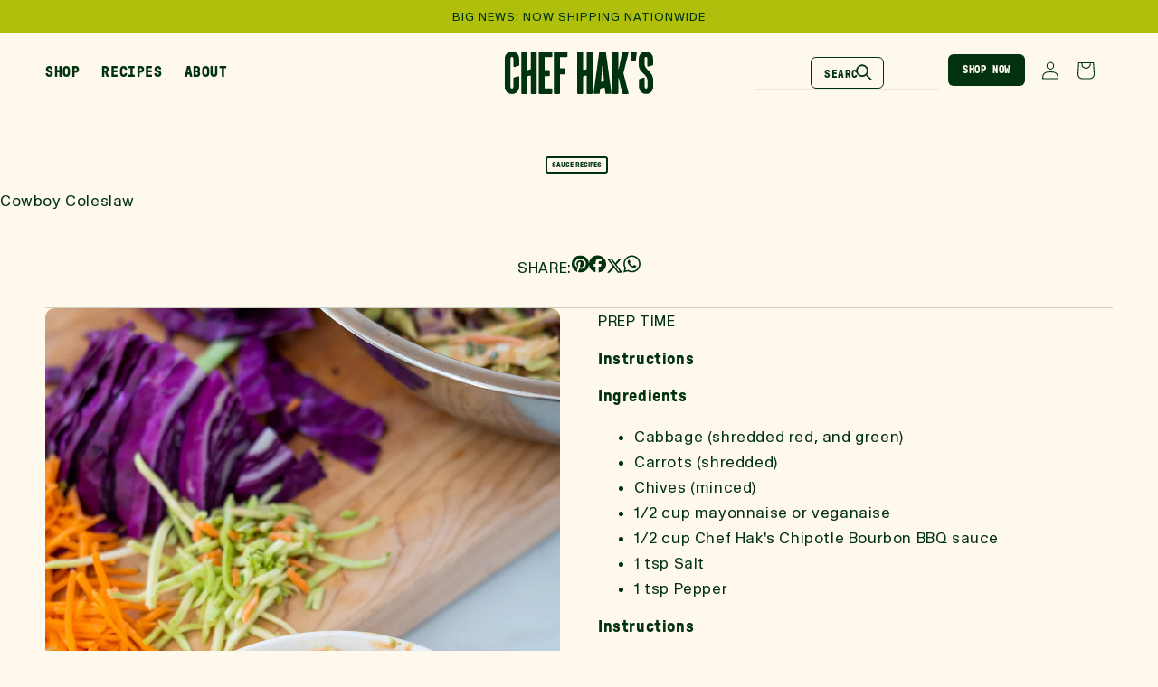

--- FILE ---
content_type: text/html; charset=utf-8
request_url: https://haks.com/blogs/recipes/cowboy-coleslaw
body_size: 30575
content:
<!doctype html>
<html class="js" lang="en">
  <head>
    <meta charset="utf-8">
    <meta http-equiv="X-UA-Compatible" content="IE=edge">
    <meta name="viewport" content="width=device-width,initial-scale=1">
    <meta name="theme-color" content="">
    <link rel="canonical" href="https://haks.com/blogs/recipes/cowboy-coleslaw"><link rel="icon" type="image/png" href="//haks.com/cdn/shop/files/CHFavicon.png?crop=center&height=32&v=1744625650&width=32"><link rel="preconnect" href="https://fonts.shopifycdn.com" crossorigin><title>
      Cowboy Coleslaw
 &ndash; Hak&#39;s Food Official Store</title>

    
      <meta name="description" content="Ingredients Cabbage (shredded red, and green) Carrots (shredded) Chives (minced) 1/2 cup mayonnaise or veganaise 1/2 cup Chef Hak&#39;s Chipotle Bourbon BBQ sauce 1 tsp Salt 1 tsp Pepper Instructions In a large bowl add your shredded carrots and red and green cabbage In a small bowl combine your mayonnaise and Chef Hak&#39;s C">
    

    

<meta property="og:site_name" content="Hak&#39;s Food Official Store">
<meta property="og:url" content="https://haks.com/blogs/recipes/cowboy-coleslaw">
<meta property="og:title" content="Cowboy Coleslaw">
<meta property="og:type" content="article">
<meta property="og:description" content="Ingredients Cabbage (shredded red, and green) Carrots (shredded) Chives (minced) 1/2 cup mayonnaise or veganaise 1/2 cup Chef Hak&#39;s Chipotle Bourbon BBQ sauce 1 tsp Salt 1 tsp Pepper Instructions In a large bowl add your shredded carrots and red and green cabbage In a small bowl combine your mayonnaise and Chef Hak&#39;s C"><meta property="og:image" content="http://haks.com/cdn/shop/articles/DSC08910.jpg?v=1658166364">
  <meta property="og:image:secure_url" content="https://haks.com/cdn/shop/articles/DSC08910.jpg?v=1658166364">
  <meta property="og:image:width" content="1000">
  <meta property="og:image:height" content="1529"><meta name="twitter:card" content="summary_large_image">
<meta name="twitter:title" content="Cowboy Coleslaw">
<meta name="twitter:description" content="Ingredients Cabbage (shredded red, and green) Carrots (shredded) Chives (minced) 1/2 cup mayonnaise or veganaise 1/2 cup Chef Hak&#39;s Chipotle Bourbon BBQ sauce 1 tsp Salt 1 tsp Pepper Instructions In a large bowl add your shredded carrots and red and green cabbage In a small bowl combine your mayonnaise and Chef Hak&#39;s C">


    <script src="//haks.com/cdn/shop/t/21/assets/constants.js?v=132983761750457495441743316814" defer="defer"></script>
    <script src="//haks.com/cdn/shop/t/21/assets/pubsub.js?v=158357773527763999511743316815" defer="defer"></script>
    <script src="//haks.com/cdn/shop/t/21/assets/global.js?v=152862011079830610291743316814" defer="defer"></script>
    <script src="//haks.com/cdn/shop/t/21/assets/details-disclosure.js?v=142229309341582015291744055259" defer="defer"></script>
    <script src="//haks.com/cdn/shop/t/21/assets/details-modal.js?v=131709478035511650311744057547" defer="defer"></script>
    <script src="//haks.com/cdn/shop/t/21/assets/search-form.js?v=133129549252120666541743316816" defer="defer"></script><script>window.performance && window.performance.mark && window.performance.mark('shopify.content_for_header.start');</script><meta name="google-site-verification" content="m8QjXYu6bGf3tNpgq68HyKYrVuos7Ac6GZ66Ydoa8M8">
<meta id="shopify-digital-wallet" name="shopify-digital-wallet" content="/26830700/digital_wallets/dialog">
<meta name="shopify-checkout-api-token" content="32536906483a193b830a99fa11ba7e17">
<link rel="alternate" type="application/atom+xml" title="Feed" href="/blogs/recipes.atom" />
<script async="async" src="/checkouts/internal/preloads.js?locale=en-US"></script>
<link rel="preconnect" href="https://shop.app" crossorigin="anonymous">
<script async="async" src="https://shop.app/checkouts/internal/preloads.js?locale=en-US&shop_id=26830700" crossorigin="anonymous"></script>
<script id="apple-pay-shop-capabilities" type="application/json">{"shopId":26830700,"countryCode":"US","currencyCode":"USD","merchantCapabilities":["supports3DS"],"merchantId":"gid:\/\/shopify\/Shop\/26830700","merchantName":"Hak's Food Official Store","requiredBillingContactFields":["postalAddress","email"],"requiredShippingContactFields":["postalAddress","email"],"shippingType":"shipping","supportedNetworks":["visa","masterCard","amex","discover","elo","jcb"],"total":{"type":"pending","label":"Hak's Food Official Store","amount":"1.00"},"shopifyPaymentsEnabled":true,"supportsSubscriptions":true}</script>
<script id="shopify-features" type="application/json">{"accessToken":"32536906483a193b830a99fa11ba7e17","betas":["rich-media-storefront-analytics"],"domain":"haks.com","predictiveSearch":true,"shopId":26830700,"locale":"en"}</script>
<script>var Shopify = Shopify || {};
Shopify.shop = "haks-dev.myshopify.com";
Shopify.locale = "en";
Shopify.currency = {"active":"USD","rate":"1.0"};
Shopify.country = "US";
Shopify.theme = {"name":"CH - Latest - Do not publish","id":142539358396,"schema_name":"CH Hak","schema_version":"15.2.0","theme_store_id":null,"role":"main"};
Shopify.theme.handle = "null";
Shopify.theme.style = {"id":null,"handle":null};
Shopify.cdnHost = "haks.com/cdn";
Shopify.routes = Shopify.routes || {};
Shopify.routes.root = "/";</script>
<script type="module">!function(o){(o.Shopify=o.Shopify||{}).modules=!0}(window);</script>
<script>!function(o){function n(){var o=[];function n(){o.push(Array.prototype.slice.apply(arguments))}return n.q=o,n}var t=o.Shopify=o.Shopify||{};t.loadFeatures=n(),t.autoloadFeatures=n()}(window);</script>
<script>
  window.ShopifyPay = window.ShopifyPay || {};
  window.ShopifyPay.apiHost = "shop.app\/pay";
  window.ShopifyPay.redirectState = null;
</script>
<script id="shop-js-analytics" type="application/json">{"pageType":"article"}</script>
<script defer="defer" async type="module" src="//haks.com/cdn/shopifycloud/shop-js/modules/v2/client.init-shop-cart-sync_IZsNAliE.en.esm.js"></script>
<script defer="defer" async type="module" src="//haks.com/cdn/shopifycloud/shop-js/modules/v2/chunk.common_0OUaOowp.esm.js"></script>
<script type="module">
  await import("//haks.com/cdn/shopifycloud/shop-js/modules/v2/client.init-shop-cart-sync_IZsNAliE.en.esm.js");
await import("//haks.com/cdn/shopifycloud/shop-js/modules/v2/chunk.common_0OUaOowp.esm.js");

  window.Shopify.SignInWithShop?.initShopCartSync?.({"fedCMEnabled":true,"windoidEnabled":true});

</script>
<script>
  window.Shopify = window.Shopify || {};
  if (!window.Shopify.featureAssets) window.Shopify.featureAssets = {};
  window.Shopify.featureAssets['shop-js'] = {"shop-cart-sync":["modules/v2/client.shop-cart-sync_DLOhI_0X.en.esm.js","modules/v2/chunk.common_0OUaOowp.esm.js"],"init-fed-cm":["modules/v2/client.init-fed-cm_C6YtU0w6.en.esm.js","modules/v2/chunk.common_0OUaOowp.esm.js"],"shop-button":["modules/v2/client.shop-button_BCMx7GTG.en.esm.js","modules/v2/chunk.common_0OUaOowp.esm.js"],"shop-cash-offers":["modules/v2/client.shop-cash-offers_BT26qb5j.en.esm.js","modules/v2/chunk.common_0OUaOowp.esm.js","modules/v2/chunk.modal_CGo_dVj3.esm.js"],"init-windoid":["modules/v2/client.init-windoid_B9PkRMql.en.esm.js","modules/v2/chunk.common_0OUaOowp.esm.js"],"init-shop-email-lookup-coordinator":["modules/v2/client.init-shop-email-lookup-coordinator_DZkqjsbU.en.esm.js","modules/v2/chunk.common_0OUaOowp.esm.js"],"shop-toast-manager":["modules/v2/client.shop-toast-manager_Di2EnuM7.en.esm.js","modules/v2/chunk.common_0OUaOowp.esm.js"],"shop-login-button":["modules/v2/client.shop-login-button_BtqW_SIO.en.esm.js","modules/v2/chunk.common_0OUaOowp.esm.js","modules/v2/chunk.modal_CGo_dVj3.esm.js"],"avatar":["modules/v2/client.avatar_BTnouDA3.en.esm.js"],"pay-button":["modules/v2/client.pay-button_CWa-C9R1.en.esm.js","modules/v2/chunk.common_0OUaOowp.esm.js"],"init-shop-cart-sync":["modules/v2/client.init-shop-cart-sync_IZsNAliE.en.esm.js","modules/v2/chunk.common_0OUaOowp.esm.js"],"init-customer-accounts":["modules/v2/client.init-customer-accounts_DenGwJTU.en.esm.js","modules/v2/client.shop-login-button_BtqW_SIO.en.esm.js","modules/v2/chunk.common_0OUaOowp.esm.js","modules/v2/chunk.modal_CGo_dVj3.esm.js"],"init-shop-for-new-customer-accounts":["modules/v2/client.init-shop-for-new-customer-accounts_JdHXxpS9.en.esm.js","modules/v2/client.shop-login-button_BtqW_SIO.en.esm.js","modules/v2/chunk.common_0OUaOowp.esm.js","modules/v2/chunk.modal_CGo_dVj3.esm.js"],"init-customer-accounts-sign-up":["modules/v2/client.init-customer-accounts-sign-up_D6__K_p8.en.esm.js","modules/v2/client.shop-login-button_BtqW_SIO.en.esm.js","modules/v2/chunk.common_0OUaOowp.esm.js","modules/v2/chunk.modal_CGo_dVj3.esm.js"],"checkout-modal":["modules/v2/client.checkout-modal_C_ZQDY6s.en.esm.js","modules/v2/chunk.common_0OUaOowp.esm.js","modules/v2/chunk.modal_CGo_dVj3.esm.js"],"shop-follow-button":["modules/v2/client.shop-follow-button_XetIsj8l.en.esm.js","modules/v2/chunk.common_0OUaOowp.esm.js","modules/v2/chunk.modal_CGo_dVj3.esm.js"],"lead-capture":["modules/v2/client.lead-capture_DvA72MRN.en.esm.js","modules/v2/chunk.common_0OUaOowp.esm.js","modules/v2/chunk.modal_CGo_dVj3.esm.js"],"shop-login":["modules/v2/client.shop-login_ClXNxyh6.en.esm.js","modules/v2/chunk.common_0OUaOowp.esm.js","modules/v2/chunk.modal_CGo_dVj3.esm.js"],"payment-terms":["modules/v2/client.payment-terms_CNlwjfZz.en.esm.js","modules/v2/chunk.common_0OUaOowp.esm.js","modules/v2/chunk.modal_CGo_dVj3.esm.js"]};
</script>
<script>(function() {
  var isLoaded = false;
  function asyncLoad() {
    if (isLoaded) return;
    isLoaded = true;
    var urls = ["https:\/\/static.klaviyo.com\/onsite\/js\/klaviyo.js?company_id=YgPdxu\u0026shop=haks-dev.myshopify.com","https:\/\/static.klaviyo.com\/onsite\/js\/klaviyo.js?company_id=YgPdxu\u0026shop=haks-dev.myshopify.com","\/\/staticw2.yotpo.com\/cyLvWt9jLpuamokEwJHoNm1HgMBRAioONASCZTep\/widget.js?shop=haks-dev.myshopify.com","https:\/\/static.klaviyo.com\/onsite\/js\/klaviyo.js?company_id=VNZPdY\u0026shop=haks-dev.myshopify.com","https:\/\/bloop-static.bsscommerce.com\/bloop-loyalty.js?shop=haks-dev.myshopify.com","https:\/\/hotjar.dualsidedapp.com\/script.js?shop=haks-dev.myshopify.com","\/\/backinstock.useamp.com\/widget\/50512_1767157645.js?category=bis\u0026v=6\u0026shop=haks-dev.myshopify.com"];
    for (var i = 0; i < urls.length; i++) {
      var s = document.createElement('script');
      s.type = 'text/javascript';
      s.async = true;
      s.src = urls[i];
      var x = document.getElementsByTagName('script')[0];
      x.parentNode.insertBefore(s, x);
    }
  };
  if(window.attachEvent) {
    window.attachEvent('onload', asyncLoad);
  } else {
    window.addEventListener('load', asyncLoad, false);
  }
})();</script>
<script id="__st">var __st={"a":26830700,"offset":-28800,"reqid":"4bc799b9-5a0c-4036-b359-8461e8dedf0c-1768528746","pageurl":"haks.com\/blogs\/recipes\/cowboy-coleslaw","s":"articles-557962559676","u":"3a92f59f9437","p":"article","rtyp":"article","rid":557962559676};</script>
<script>window.ShopifyPaypalV4VisibilityTracking = true;</script>
<script id="captcha-bootstrap">!function(){'use strict';const t='contact',e='account',n='new_comment',o=[[t,t],['blogs',n],['comments',n],[t,'customer']],c=[[e,'customer_login'],[e,'guest_login'],[e,'recover_customer_password'],[e,'create_customer']],r=t=>t.map((([t,e])=>`form[action*='/${t}']:not([data-nocaptcha='true']) input[name='form_type'][value='${e}']`)).join(','),a=t=>()=>t?[...document.querySelectorAll(t)].map((t=>t.form)):[];function s(){const t=[...o],e=r(t);return a(e)}const i='password',u='form_key',d=['recaptcha-v3-token','g-recaptcha-response','h-captcha-response',i],f=()=>{try{return window.sessionStorage}catch{return}},m='__shopify_v',_=t=>t.elements[u];function p(t,e,n=!1){try{const o=window.sessionStorage,c=JSON.parse(o.getItem(e)),{data:r}=function(t){const{data:e,action:n}=t;return t[m]||n?{data:e,action:n}:{data:t,action:n}}(c);for(const[e,n]of Object.entries(r))t.elements[e]&&(t.elements[e].value=n);n&&o.removeItem(e)}catch(o){console.error('form repopulation failed',{error:o})}}const l='form_type',E='cptcha';function T(t){t.dataset[E]=!0}const w=window,h=w.document,L='Shopify',v='ce_forms',y='captcha';let A=!1;((t,e)=>{const n=(g='f06e6c50-85a8-45c8-87d0-21a2b65856fe',I='https://cdn.shopify.com/shopifycloud/storefront-forms-hcaptcha/ce_storefront_forms_captcha_hcaptcha.v1.5.2.iife.js',D={infoText:'Protected by hCaptcha',privacyText:'Privacy',termsText:'Terms'},(t,e,n)=>{const o=w[L][v],c=o.bindForm;if(c)return c(t,g,e,D).then(n);var r;o.q.push([[t,g,e,D],n]),r=I,A||(h.body.append(Object.assign(h.createElement('script'),{id:'captcha-provider',async:!0,src:r})),A=!0)});var g,I,D;w[L]=w[L]||{},w[L][v]=w[L][v]||{},w[L][v].q=[],w[L][y]=w[L][y]||{},w[L][y].protect=function(t,e){n(t,void 0,e),T(t)},Object.freeze(w[L][y]),function(t,e,n,w,h,L){const[v,y,A,g]=function(t,e,n){const i=e?o:[],u=t?c:[],d=[...i,...u],f=r(d),m=r(i),_=r(d.filter((([t,e])=>n.includes(e))));return[a(f),a(m),a(_),s()]}(w,h,L),I=t=>{const e=t.target;return e instanceof HTMLFormElement?e:e&&e.form},D=t=>v().includes(t);t.addEventListener('submit',(t=>{const e=I(t);if(!e)return;const n=D(e)&&!e.dataset.hcaptchaBound&&!e.dataset.recaptchaBound,o=_(e),c=g().includes(e)&&(!o||!o.value);(n||c)&&t.preventDefault(),c&&!n&&(function(t){try{if(!f())return;!function(t){const e=f();if(!e)return;const n=_(t);if(!n)return;const o=n.value;o&&e.removeItem(o)}(t);const e=Array.from(Array(32),(()=>Math.random().toString(36)[2])).join('');!function(t,e){_(t)||t.append(Object.assign(document.createElement('input'),{type:'hidden',name:u})),t.elements[u].value=e}(t,e),function(t,e){const n=f();if(!n)return;const o=[...t.querySelectorAll(`input[type='${i}']`)].map((({name:t})=>t)),c=[...d,...o],r={};for(const[a,s]of new FormData(t).entries())c.includes(a)||(r[a]=s);n.setItem(e,JSON.stringify({[m]:1,action:t.action,data:r}))}(t,e)}catch(e){console.error('failed to persist form',e)}}(e),e.submit())}));const S=(t,e)=>{t&&!t.dataset[E]&&(n(t,e.some((e=>e===t))),T(t))};for(const o of['focusin','change'])t.addEventListener(o,(t=>{const e=I(t);D(e)&&S(e,y())}));const B=e.get('form_key'),M=e.get(l),P=B&&M;t.addEventListener('DOMContentLoaded',(()=>{const t=y();if(P)for(const e of t)e.elements[l].value===M&&p(e,B);[...new Set([...A(),...v().filter((t=>'true'===t.dataset.shopifyCaptcha))])].forEach((e=>S(e,t)))}))}(h,new URLSearchParams(w.location.search),n,t,e,['guest_login'])})(!0,!0)}();</script>
<script integrity="sha256-4kQ18oKyAcykRKYeNunJcIwy7WH5gtpwJnB7kiuLZ1E=" data-source-attribution="shopify.loadfeatures" defer="defer" src="//haks.com/cdn/shopifycloud/storefront/assets/storefront/load_feature-a0a9edcb.js" crossorigin="anonymous"></script>
<script crossorigin="anonymous" defer="defer" src="//haks.com/cdn/shopifycloud/storefront/assets/shopify_pay/storefront-65b4c6d7.js?v=20250812"></script>
<script data-source-attribution="shopify.dynamic_checkout.dynamic.init">var Shopify=Shopify||{};Shopify.PaymentButton=Shopify.PaymentButton||{isStorefrontPortableWallets:!0,init:function(){window.Shopify.PaymentButton.init=function(){};var t=document.createElement("script");t.src="https://haks.com/cdn/shopifycloud/portable-wallets/latest/portable-wallets.en.js",t.type="module",document.head.appendChild(t)}};
</script>
<script data-source-attribution="shopify.dynamic_checkout.buyer_consent">
  function portableWalletsHideBuyerConsent(e){var t=document.getElementById("shopify-buyer-consent"),n=document.getElementById("shopify-subscription-policy-button");t&&n&&(t.classList.add("hidden"),t.setAttribute("aria-hidden","true"),n.removeEventListener("click",e))}function portableWalletsShowBuyerConsent(e){var t=document.getElementById("shopify-buyer-consent"),n=document.getElementById("shopify-subscription-policy-button");t&&n&&(t.classList.remove("hidden"),t.removeAttribute("aria-hidden"),n.addEventListener("click",e))}window.Shopify?.PaymentButton&&(window.Shopify.PaymentButton.hideBuyerConsent=portableWalletsHideBuyerConsent,window.Shopify.PaymentButton.showBuyerConsent=portableWalletsShowBuyerConsent);
</script>
<script data-source-attribution="shopify.dynamic_checkout.cart.bootstrap">document.addEventListener("DOMContentLoaded",(function(){function t(){return document.querySelector("shopify-accelerated-checkout-cart, shopify-accelerated-checkout")}if(t())Shopify.PaymentButton.init();else{new MutationObserver((function(e,n){t()&&(Shopify.PaymentButton.init(),n.disconnect())})).observe(document.body,{childList:!0,subtree:!0})}}));
</script>
<link id="shopify-accelerated-checkout-styles" rel="stylesheet" media="screen" href="https://haks.com/cdn/shopifycloud/portable-wallets/latest/accelerated-checkout-backwards-compat.css" crossorigin="anonymous">
<style id="shopify-accelerated-checkout-cart">
        #shopify-buyer-consent {
  margin-top: 1em;
  display: inline-block;
  width: 100%;
}

#shopify-buyer-consent.hidden {
  display: none;
}

#shopify-subscription-policy-button {
  background: none;
  border: none;
  padding: 0;
  text-decoration: underline;
  font-size: inherit;
  cursor: pointer;
}

#shopify-subscription-policy-button::before {
  box-shadow: none;
}

      </style>
<script id="sections-script" data-sections="header" defer="defer" src="//haks.com/cdn/shop/t/21/compiled_assets/scripts.js?5184"></script>
<script>window.performance && window.performance.mark && window.performance.mark('shopify.content_for_header.end');</script>


    <style data-shopify>
      @font-face {
  font-family: Assistant;
  font-weight: 400;
  font-style: normal;
  font-display: swap;
  src: url("//haks.com/cdn/fonts/assistant/assistant_n4.9120912a469cad1cc292572851508ca49d12e768.woff2") format("woff2"),
       url("//haks.com/cdn/fonts/assistant/assistant_n4.6e9875ce64e0fefcd3f4446b7ec9036b3ddd2985.woff") format("woff");
}

      @font-face {
  font-family: Assistant;
  font-weight: 700;
  font-style: normal;
  font-display: swap;
  src: url("//haks.com/cdn/fonts/assistant/assistant_n7.bf44452348ec8b8efa3aa3068825305886b1c83c.woff2") format("woff2"),
       url("//haks.com/cdn/fonts/assistant/assistant_n7.0c887fee83f6b3bda822f1150b912c72da0f7b64.woff") format("woff");
}

      
      
      @font-face {
  font-family: Assistant;
  font-weight: 400;
  font-style: normal;
  font-display: swap;
  src: url("//haks.com/cdn/fonts/assistant/assistant_n4.9120912a469cad1cc292572851508ca49d12e768.woff2") format("woff2"),
       url("//haks.com/cdn/fonts/assistant/assistant_n4.6e9875ce64e0fefcd3f4446b7ec9036b3ddd2985.woff") format("woff");
}


      
        :root,
        .color-scheme-1 {
          --color-background: 255,248,237;
        
          --gradient-background: #fff8ed;
        

        

        --color-foreground: 0,50,16;
        --color-background-contrast: 255,198,110;
        --color-shadow: 18,18,18;
        --color-button: 0,50,16;
        --color-button-text: 255,255,255;
        --color-secondary-button: 255,248,237;
        --color-secondary-button-text: 0,50,16;
        --color-link: 0,50,16;
        --color-badge-foreground: 0,50,16;
        --color-badge-background: 255,248,237;
        --color-badge-border: 0,50,16;
        --payment-terms-background-color: rgb(255 248 237);
      }
      
        
        .color-scheme-2 {
          --color-background: 243,243,243;
        
          --gradient-background: #f3f3f3;
        

        

        --color-foreground: 18,18,18;
        --color-background-contrast: 179,179,179;
        --color-shadow: 18,18,18;
        --color-button: 18,18,18;
        --color-button-text: 243,243,243;
        --color-secondary-button: 243,243,243;
        --color-secondary-button-text: 18,18,18;
        --color-link: 18,18,18;
        --color-badge-foreground: 18,18,18;
        --color-badge-background: 243,243,243;
        --color-badge-border: 18,18,18;
        --payment-terms-background-color: rgb(243 243 243);
      }
      
        
        .color-scheme-3 {
          --color-background: 36,40,51;
        
          --gradient-background: #242833;
        

        

        --color-foreground: 255,255,255;
        --color-background-contrast: 47,52,66;
        --color-shadow: 18,18,18;
        --color-button: 255,255,255;
        --color-button-text: 0,0,0;
        --color-secondary-button: 36,40,51;
        --color-secondary-button-text: 255,255,255;
        --color-link: 255,255,255;
        --color-badge-foreground: 255,255,255;
        --color-badge-background: 36,40,51;
        --color-badge-border: 255,255,255;
        --payment-terms-background-color: rgb(36 40 51);
      }
      
        
        .color-scheme-4 {
          --color-background: 18,18,18;
        
          --gradient-background: #121212;
        

        

        --color-foreground: 255,255,255;
        --color-background-contrast: 146,146,146;
        --color-shadow: 18,18,18;
        --color-button: 255,255,255;
        --color-button-text: 18,18,18;
        --color-secondary-button: 18,18,18;
        --color-secondary-button-text: 255,255,255;
        --color-link: 255,255,255;
        --color-badge-foreground: 255,255,255;
        --color-badge-background: 18,18,18;
        --color-badge-border: 255,255,255;
        --payment-terms-background-color: rgb(18 18 18);
      }
      
        
        .color-scheme-5 {
          --color-background: 51,79,180;
        
          --gradient-background: #334fb4;
        

        

        --color-foreground: 255,255,255;
        --color-background-contrast: 23,35,81;
        --color-shadow: 18,18,18;
        --color-button: 255,255,255;
        --color-button-text: 51,79,180;
        --color-secondary-button: 51,79,180;
        --color-secondary-button-text: 255,255,255;
        --color-link: 255,255,255;
        --color-badge-foreground: 255,255,255;
        --color-badge-background: 51,79,180;
        --color-badge-border: 255,255,255;
        --payment-terms-background-color: rgb(51 79 180);
      }
      
        
        .color-scheme-478bda32-a7b8-4de2-ac8f-6663a0245784 {
          --color-background: 255,248,237;
        
          --gradient-background: #fff8ed;
        

        

        --color-foreground: 0,50,16;
        --color-background-contrast: 255,198,110;
        --color-shadow: 0,0,0;
        --color-button: 0,50,16;
        --color-button-text: 255,255,255;
        --color-secondary-button: 255,248,237;
        --color-secondary-button-text: 0,50,16;
        --color-link: 0,50,16;
        --color-badge-foreground: 0,50,16;
        --color-badge-background: 255,248,237;
        --color-badge-border: 0,50,16;
        --payment-terms-background-color: rgb(255 248 237);
      }
      
        
        .color-scheme-a7019d18-6517-469a-b6ce-25d43f342e0d {
          --color-background: 255,248,237;
        
          --gradient-background: #fff8ed;
        

        

        --color-foreground: 255,255,255;
        --color-background-contrast: 255,198,110;
        --color-shadow: 18,18,18;
        --color-button: 0,50,16;
        --color-button-text: 255,255,255;
        --color-secondary-button: 255,248,237;
        --color-secondary-button-text: 0,50,16;
        --color-link: 0,50,16;
        --color-badge-foreground: 255,255,255;
        --color-badge-background: 255,248,237;
        --color-badge-border: 255,255,255;
        --payment-terms-background-color: rgb(255 248 237);
      }
      
        
        .color-scheme-a931cb7b-41bb-44e5-80a4-542942274863 {
          --color-background: 176,191,11;
        
          --gradient-background: #b0bf0b;
        

        

        --color-foreground: 255,250,240;
        --color-background-contrast: 65,70,4;
        --color-shadow: 18,18,18;
        --color-button: 18,18,18;
        --color-button-text: 255,255,255;
        --color-secondary-button: 176,191,11;
        --color-secondary-button-text: 18,18,18;
        --color-link: 18,18,18;
        --color-badge-foreground: 255,250,240;
        --color-badge-background: 176,191,11;
        --color-badge-border: 255,250,240;
        --payment-terms-background-color: rgb(176 191 11);
      }
      
        
        .color-scheme-dd758c0f-4b5e-4c26-b9b8-a6aa3ea40d08 {
          --color-background: 255,248,237;
        
          --gradient-background: #fff8ed;
        

        

        --color-foreground: 0,50,16;
        --color-background-contrast: 255,198,110;
        --color-shadow: 18,18,18;
        --color-button: 176,191,11;
        --color-button-text: 255,255,255;
        --color-secondary-button: 255,248,237;
        --color-secondary-button-text: 18,18,18;
        --color-link: 18,18,18;
        --color-badge-foreground: 0,50,16;
        --color-badge-background: 255,248,237;
        --color-badge-border: 0,50,16;
        --payment-terms-background-color: rgb(255 248 237);
      }
      
        
        .color-scheme-c1607b64-7fa9-48c2-89e8-e2de2926d3e4 {
          --color-background: 255,255,255;
        
          --gradient-background: #ffffff;
        

        

        --color-foreground: 0,50,16;
        --color-background-contrast: 191,191,191;
        --color-shadow: 18,18,18;
        --color-button: 176,191,11;
        --color-button-text: 255,255,255;
        --color-secondary-button: 255,255,255;
        --color-secondary-button-text: 18,18,18;
        --color-link: 18,18,18;
        --color-badge-foreground: 0,50,16;
        --color-badge-background: 255,255,255;
        --color-badge-border: 0,50,16;
        --payment-terms-background-color: rgb(255 255 255);
      }
      
        
        .color-scheme-25f3d3b7-1130-436c-9f52-8d054cd93e0f {
          --color-background: 0,50,16;
        
          --gradient-background: #003210;
        

        

        --color-foreground: 255,248,237;
        --color-background-contrast: 0,76,24;
        --color-shadow: 18,18,18;
        --color-button: 176,191,11;
        --color-button-text: 255,255,255;
        --color-secondary-button: 0,50,16;
        --color-secondary-button-text: 18,18,18;
        --color-link: 18,18,18;
        --color-badge-foreground: 255,248,237;
        --color-badge-background: 0,50,16;
        --color-badge-border: 255,248,237;
        --payment-terms-background-color: rgb(0 50 16);
      }
      

      body, .color-scheme-1, .color-scheme-2, .color-scheme-3, .color-scheme-4, .color-scheme-5, .color-scheme-478bda32-a7b8-4de2-ac8f-6663a0245784, .color-scheme-a7019d18-6517-469a-b6ce-25d43f342e0d, .color-scheme-a931cb7b-41bb-44e5-80a4-542942274863, .color-scheme-dd758c0f-4b5e-4c26-b9b8-a6aa3ea40d08, .color-scheme-c1607b64-7fa9-48c2-89e8-e2de2926d3e4, .color-scheme-25f3d3b7-1130-436c-9f52-8d054cd93e0f {
        color: rgba(var(--color-foreground), 1);
        background-color: rgb(var(--color-background));
      }

      :root {
        --font-body-family: Assistant, sans-serif;
        --font-body-style: normal;
        --font-body-weight: 400;
        --font-body-weight-bold: 700;

        --font-heading-family: Assistant, sans-serif;
        --font-heading-style: normal;
        --font-heading-weight: 400;

        --font-body-scale: 1.0;
        --font-heading-scale: 1.0;

        --media-padding: px;
        --media-border-opacity: 0.05;
        --media-border-width: 0px;
        --media-radius: 0px;
        --media-shadow-opacity: 0.0;
        --media-shadow-horizontal-offset: 0px;
        --media-shadow-vertical-offset: 4px;
        --media-shadow-blur-radius: 5px;
        --media-shadow-visible: 0;

        --page-width: 140rem;
        --page-width-margin: 0rem;

        --product-card-image-padding: 0.0rem;
        --product-card-corner-radius: 1.2rem;
        --product-card-text-alignment: left;
        --product-card-border-width: 0.2rem;
        --product-card-border-opacity: 1.0;
        --product-card-shadow-opacity: 0.0;
        --product-card-shadow-visible: 0;
        --product-card-shadow-horizontal-offset: 0.0rem;
        --product-card-shadow-vertical-offset: 0.4rem;
        --product-card-shadow-blur-radius: 0.5rem;

        --collection-card-image-padding: 0.0rem;
        --collection-card-corner-radius: 0.0rem;
        --collection-card-text-alignment: left;
        --collection-card-border-width: 0.0rem;
        --collection-card-border-opacity: 0.1;
        --collection-card-shadow-opacity: 0.0;
        --collection-card-shadow-visible: 0;
        --collection-card-shadow-horizontal-offset: 0.0rem;
        --collection-card-shadow-vertical-offset: 0.4rem;
        --collection-card-shadow-blur-radius: 0.5rem;

        --blog-card-image-padding: 0.0rem;
        --blog-card-corner-radius: 0.0rem;
        --blog-card-text-alignment: left;
        --blog-card-border-width: 0.0rem;
        --blog-card-border-opacity: 0.1;
        --blog-card-shadow-opacity: 0.0;
        --blog-card-shadow-visible: 0;
        --blog-card-shadow-horizontal-offset: 0.0rem;
        --blog-card-shadow-vertical-offset: 0.4rem;
        --blog-card-shadow-blur-radius: 0.5rem;

        --badge-corner-radius: 4.0rem;

        --popup-border-width: 1px;
        --popup-border-opacity: 0.1;
        --popup-corner-radius: 0px;
        --popup-shadow-opacity: 0.05;
        --popup-shadow-horizontal-offset: 0px;
        --popup-shadow-vertical-offset: 4px;
        --popup-shadow-blur-radius: 5px;

        --drawer-border-width: 1px;
        --drawer-border-opacity: 0.1;
        --drawer-shadow-opacity: 0.0;
        --drawer-shadow-horizontal-offset: 0px;
        --drawer-shadow-vertical-offset: 4px;
        --drawer-shadow-blur-radius: 5px;

        --spacing-sections-desktop: 0px;
        --spacing-sections-mobile: 0px;

        --grid-desktop-vertical-spacing: 16px;
        --grid-desktop-horizontal-spacing: 20px;
        --grid-mobile-vertical-spacing: 8px;
        --grid-mobile-horizontal-spacing: 10px;

        --text-boxes-border-opacity: 0.1;
        --text-boxes-border-width: 0px;
        --text-boxes-radius: 0px;
        --text-boxes-shadow-opacity: 0.0;
        --text-boxes-shadow-visible: 0;
        --text-boxes-shadow-horizontal-offset: 0px;
        --text-boxes-shadow-vertical-offset: 4px;
        --text-boxes-shadow-blur-radius: 5px;

        --buttons-radius: 6px;
        --buttons-radius-outset: 6px;
        --buttons-border-width: 0px;
        --buttons-border-opacity: 1.0;
        --buttons-shadow-opacity: 0.0;
        --buttons-shadow-visible: 0;
        --buttons-shadow-horizontal-offset: 0px;
        --buttons-shadow-vertical-offset: 4px;
        --buttons-shadow-blur-radius: 5px;
        --buttons-border-offset: 0.3px;

        --inputs-radius: 0px;
        --inputs-border-width: 1px;
        --inputs-border-opacity: 0.55;
        --inputs-shadow-opacity: 0.0;
        --inputs-shadow-horizontal-offset: 0px;
        --inputs-margin-offset: 0px;
        --inputs-shadow-vertical-offset: 4px;
        --inputs-shadow-blur-radius: 5px;
        --inputs-radius-outset: 0px;

        --variant-pills-radius: 40px;
        --variant-pills-border-width: 1px;
        --variant-pills-border-opacity: 0.55;
        --variant-pills-shadow-opacity: 0.0;
        --variant-pills-shadow-horizontal-offset: 0px;
        --variant-pills-shadow-vertical-offset: 4px;
        --variant-pills-shadow-blur-radius: 5px;
      }

      *,
      *::before,
      *::after {
        box-sizing: inherit;
      }

      html {
        box-sizing: border-box;
        font-size: calc(var(--font-body-scale) * 62.5%);
        height: 100%;
      }

      body {
        display: grid;
        grid-template-rows: auto auto 1fr auto;
        grid-template-columns: 100%;
        min-height: 100%;
        margin: 0;
        font-size: 1.5rem;
        letter-spacing: 0.06rem;
        line-height: calc(1 + 0.8 / var(--font-body-scale));
        font-family: var(--font-body-family);
        font-style: var(--font-body-style);
        font-weight: var(--font-body-weight);
      }

      @media screen and (min-width: 750px) {
        body {
          font-size: 1.6rem;
        }
      }
    </style>

    <link href="//haks.com/cdn/shop/t/21/assets/base.css?v=112570610772173060061746529480" rel="stylesheet" type="text/css" media="all" />
    <link rel="stylesheet" href="//haks.com/cdn/shop/t/21/assets/component-cart-items.css?v=123238115697927560811743316814" media="print" onload="this.media='all'">
      <link rel="preload" as="font" href="//haks.com/cdn/fonts/assistant/assistant_n4.9120912a469cad1cc292572851508ca49d12e768.woff2" type="font/woff2" crossorigin>
      

      <link rel="preload" as="font" href="//haks.com/cdn/fonts/assistant/assistant_n4.9120912a469cad1cc292572851508ca49d12e768.woff2" type="font/woff2" crossorigin>
      
<link
        rel="stylesheet"
        href="//haks.com/cdn/shop/t/21/assets/component-predictive-search.css?v=118923337488134913561743316814"
        media="print"
        onload="this.media='all'"
      ><script>
      if (Shopify.designMode) {
        document.documentElement.classList.add('shopify-design-mode');
      }
    </script>
    <script src="https://cdnjs.cloudflare.com/ajax/libs/jquery/3.7.1/jquery.min.js"></script>

  <!-- BEGIN app block: shopify://apps/klaviyo-email-marketing-sms/blocks/klaviyo-onsite-embed/2632fe16-c075-4321-a88b-50b567f42507 -->












  <script async src="https://static.klaviyo.com/onsite/js/TXJ35U/klaviyo.js?company_id=TXJ35U"></script>
  <script>!function(){if(!window.klaviyo){window._klOnsite=window._klOnsite||[];try{window.klaviyo=new Proxy({},{get:function(n,i){return"push"===i?function(){var n;(n=window._klOnsite).push.apply(n,arguments)}:function(){for(var n=arguments.length,o=new Array(n),w=0;w<n;w++)o[w]=arguments[w];var t="function"==typeof o[o.length-1]?o.pop():void 0,e=new Promise((function(n){window._klOnsite.push([i].concat(o,[function(i){t&&t(i),n(i)}]))}));return e}}})}catch(n){window.klaviyo=window.klaviyo||[],window.klaviyo.push=function(){var n;(n=window._klOnsite).push.apply(n,arguments)}}}}();</script>

  




  <script>
    window.klaviyoReviewsProductDesignMode = false
  </script>







<!-- END app block --><link href="https://monorail-edge.shopifysvc.com" rel="dns-prefetch">
<script>(function(){if ("sendBeacon" in navigator && "performance" in window) {try {var session_token_from_headers = performance.getEntriesByType('navigation')[0].serverTiming.find(x => x.name == '_s').description;} catch {var session_token_from_headers = undefined;}var session_cookie_matches = document.cookie.match(/_shopify_s=([^;]*)/);var session_token_from_cookie = session_cookie_matches && session_cookie_matches.length === 2 ? session_cookie_matches[1] : "";var session_token = session_token_from_headers || session_token_from_cookie || "";function handle_abandonment_event(e) {var entries = performance.getEntries().filter(function(entry) {return /monorail-edge.shopifysvc.com/.test(entry.name);});if (!window.abandonment_tracked && entries.length === 0) {window.abandonment_tracked = true;var currentMs = Date.now();var navigation_start = performance.timing.navigationStart;var payload = {shop_id: 26830700,url: window.location.href,navigation_start,duration: currentMs - navigation_start,session_token,page_type: "article"};window.navigator.sendBeacon("https://monorail-edge.shopifysvc.com/v1/produce", JSON.stringify({schema_id: "online_store_buyer_site_abandonment/1.1",payload: payload,metadata: {event_created_at_ms: currentMs,event_sent_at_ms: currentMs}}));}}window.addEventListener('pagehide', handle_abandonment_event);}}());</script>
<script id="web-pixels-manager-setup">(function e(e,d,r,n,o){if(void 0===o&&(o={}),!Boolean(null===(a=null===(i=window.Shopify)||void 0===i?void 0:i.analytics)||void 0===a?void 0:a.replayQueue)){var i,a;window.Shopify=window.Shopify||{};var t=window.Shopify;t.analytics=t.analytics||{};var s=t.analytics;s.replayQueue=[],s.publish=function(e,d,r){return s.replayQueue.push([e,d,r]),!0};try{self.performance.mark("wpm:start")}catch(e){}var l=function(){var e={modern:/Edge?\/(1{2}[4-9]|1[2-9]\d|[2-9]\d{2}|\d{4,})\.\d+(\.\d+|)|Firefox\/(1{2}[4-9]|1[2-9]\d|[2-9]\d{2}|\d{4,})\.\d+(\.\d+|)|Chrom(ium|e)\/(9{2}|\d{3,})\.\d+(\.\d+|)|(Maci|X1{2}).+ Version\/(15\.\d+|(1[6-9]|[2-9]\d|\d{3,})\.\d+)([,.]\d+|)( \(\w+\)|)( Mobile\/\w+|) Safari\/|Chrome.+OPR\/(9{2}|\d{3,})\.\d+\.\d+|(CPU[ +]OS|iPhone[ +]OS|CPU[ +]iPhone|CPU IPhone OS|CPU iPad OS)[ +]+(15[._]\d+|(1[6-9]|[2-9]\d|\d{3,})[._]\d+)([._]\d+|)|Android:?[ /-](13[3-9]|1[4-9]\d|[2-9]\d{2}|\d{4,})(\.\d+|)(\.\d+|)|Android.+Firefox\/(13[5-9]|1[4-9]\d|[2-9]\d{2}|\d{4,})\.\d+(\.\d+|)|Android.+Chrom(ium|e)\/(13[3-9]|1[4-9]\d|[2-9]\d{2}|\d{4,})\.\d+(\.\d+|)|SamsungBrowser\/([2-9]\d|\d{3,})\.\d+/,legacy:/Edge?\/(1[6-9]|[2-9]\d|\d{3,})\.\d+(\.\d+|)|Firefox\/(5[4-9]|[6-9]\d|\d{3,})\.\d+(\.\d+|)|Chrom(ium|e)\/(5[1-9]|[6-9]\d|\d{3,})\.\d+(\.\d+|)([\d.]+$|.*Safari\/(?![\d.]+ Edge\/[\d.]+$))|(Maci|X1{2}).+ Version\/(10\.\d+|(1[1-9]|[2-9]\d|\d{3,})\.\d+)([,.]\d+|)( \(\w+\)|)( Mobile\/\w+|) Safari\/|Chrome.+OPR\/(3[89]|[4-9]\d|\d{3,})\.\d+\.\d+|(CPU[ +]OS|iPhone[ +]OS|CPU[ +]iPhone|CPU IPhone OS|CPU iPad OS)[ +]+(10[._]\d+|(1[1-9]|[2-9]\d|\d{3,})[._]\d+)([._]\d+|)|Android:?[ /-](13[3-9]|1[4-9]\d|[2-9]\d{2}|\d{4,})(\.\d+|)(\.\d+|)|Mobile Safari.+OPR\/([89]\d|\d{3,})\.\d+\.\d+|Android.+Firefox\/(13[5-9]|1[4-9]\d|[2-9]\d{2}|\d{4,})\.\d+(\.\d+|)|Android.+Chrom(ium|e)\/(13[3-9]|1[4-9]\d|[2-9]\d{2}|\d{4,})\.\d+(\.\d+|)|Android.+(UC? ?Browser|UCWEB|U3)[ /]?(15\.([5-9]|\d{2,})|(1[6-9]|[2-9]\d|\d{3,})\.\d+)\.\d+|SamsungBrowser\/(5\.\d+|([6-9]|\d{2,})\.\d+)|Android.+MQ{2}Browser\/(14(\.(9|\d{2,})|)|(1[5-9]|[2-9]\d|\d{3,})(\.\d+|))(\.\d+|)|K[Aa][Ii]OS\/(3\.\d+|([4-9]|\d{2,})\.\d+)(\.\d+|)/},d=e.modern,r=e.legacy,n=navigator.userAgent;return n.match(d)?"modern":n.match(r)?"legacy":"unknown"}(),u="modern"===l?"modern":"legacy",c=(null!=n?n:{modern:"",legacy:""})[u],f=function(e){return[e.baseUrl,"/wpm","/b",e.hashVersion,"modern"===e.buildTarget?"m":"l",".js"].join("")}({baseUrl:d,hashVersion:r,buildTarget:u}),m=function(e){var d=e.version,r=e.bundleTarget,n=e.surface,o=e.pageUrl,i=e.monorailEndpoint;return{emit:function(e){var a=e.status,t=e.errorMsg,s=(new Date).getTime(),l=JSON.stringify({metadata:{event_sent_at_ms:s},events:[{schema_id:"web_pixels_manager_load/3.1",payload:{version:d,bundle_target:r,page_url:o,status:a,surface:n,error_msg:t},metadata:{event_created_at_ms:s}}]});if(!i)return console&&console.warn&&console.warn("[Web Pixels Manager] No Monorail endpoint provided, skipping logging."),!1;try{return self.navigator.sendBeacon.bind(self.navigator)(i,l)}catch(e){}var u=new XMLHttpRequest;try{return u.open("POST",i,!0),u.setRequestHeader("Content-Type","text/plain"),u.send(l),!0}catch(e){return console&&console.warn&&console.warn("[Web Pixels Manager] Got an unhandled error while logging to Monorail."),!1}}}}({version:r,bundleTarget:l,surface:e.surface,pageUrl:self.location.href,monorailEndpoint:e.monorailEndpoint});try{o.browserTarget=l,function(e){var d=e.src,r=e.async,n=void 0===r||r,o=e.onload,i=e.onerror,a=e.sri,t=e.scriptDataAttributes,s=void 0===t?{}:t,l=document.createElement("script"),u=document.querySelector("head"),c=document.querySelector("body");if(l.async=n,l.src=d,a&&(l.integrity=a,l.crossOrigin="anonymous"),s)for(var f in s)if(Object.prototype.hasOwnProperty.call(s,f))try{l.dataset[f]=s[f]}catch(e){}if(o&&l.addEventListener("load",o),i&&l.addEventListener("error",i),u)u.appendChild(l);else{if(!c)throw new Error("Did not find a head or body element to append the script");c.appendChild(l)}}({src:f,async:!0,onload:function(){if(!function(){var e,d;return Boolean(null===(d=null===(e=window.Shopify)||void 0===e?void 0:e.analytics)||void 0===d?void 0:d.initialized)}()){var d=window.webPixelsManager.init(e)||void 0;if(d){var r=window.Shopify.analytics;r.replayQueue.forEach((function(e){var r=e[0],n=e[1],o=e[2];d.publishCustomEvent(r,n,o)})),r.replayQueue=[],r.publish=d.publishCustomEvent,r.visitor=d.visitor,r.initialized=!0}}},onerror:function(){return m.emit({status:"failed",errorMsg:"".concat(f," has failed to load")})},sri:function(e){var d=/^sha384-[A-Za-z0-9+/=]+$/;return"string"==typeof e&&d.test(e)}(c)?c:"",scriptDataAttributes:o}),m.emit({status:"loading"})}catch(e){m.emit({status:"failed",errorMsg:(null==e?void 0:e.message)||"Unknown error"})}}})({shopId: 26830700,storefrontBaseUrl: "https://haks.com",extensionsBaseUrl: "https://extensions.shopifycdn.com/cdn/shopifycloud/web-pixels-manager",monorailEndpoint: "https://monorail-edge.shopifysvc.com/unstable/produce_batch",surface: "storefront-renderer",enabledBetaFlags: ["2dca8a86"],webPixelsConfigList: [{"id":"1426718908","configuration":"{\"accountID\":\"TXJ35U\",\"webPixelConfig\":\"eyJlbmFibGVBZGRlZFRvQ2FydEV2ZW50cyI6IHRydWV9\"}","eventPayloadVersion":"v1","runtimeContext":"STRICT","scriptVersion":"524f6c1ee37bacdca7657a665bdca589","type":"APP","apiClientId":123074,"privacyPurposes":["ANALYTICS","MARKETING"],"dataSharingAdjustments":{"protectedCustomerApprovalScopes":["read_customer_address","read_customer_email","read_customer_name","read_customer_personal_data","read_customer_phone"]}},{"id":"60358844","configuration":"{\"tagID\":\"2613090198661\"}","eventPayloadVersion":"v1","runtimeContext":"STRICT","scriptVersion":"18031546ee651571ed29edbe71a3550b","type":"APP","apiClientId":3009811,"privacyPurposes":["ANALYTICS","MARKETING","SALE_OF_DATA"],"dataSharingAdjustments":{"protectedCustomerApprovalScopes":["read_customer_address","read_customer_email","read_customer_name","read_customer_personal_data","read_customer_phone"]}},{"id":"56524988","eventPayloadVersion":"v1","runtimeContext":"LAX","scriptVersion":"1","type":"CUSTOM","privacyPurposes":["MARKETING"],"name":"Meta pixel (migrated)"},{"id":"77955260","eventPayloadVersion":"v1","runtimeContext":"LAX","scriptVersion":"1","type":"CUSTOM","privacyPurposes":["ANALYTICS"],"name":"Google Analytics tag (migrated)"},{"id":"shopify-app-pixel","configuration":"{}","eventPayloadVersion":"v1","runtimeContext":"STRICT","scriptVersion":"0450","apiClientId":"shopify-pixel","type":"APP","privacyPurposes":["ANALYTICS","MARKETING"]},{"id":"shopify-custom-pixel","eventPayloadVersion":"v1","runtimeContext":"LAX","scriptVersion":"0450","apiClientId":"shopify-pixel","type":"CUSTOM","privacyPurposes":["ANALYTICS","MARKETING"]}],isMerchantRequest: false,initData: {"shop":{"name":"Hak's Food Official Store","paymentSettings":{"currencyCode":"USD"},"myshopifyDomain":"haks-dev.myshopify.com","countryCode":"US","storefrontUrl":"https:\/\/haks.com"},"customer":null,"cart":null,"checkout":null,"productVariants":[],"purchasingCompany":null},},"https://haks.com/cdn","fcfee988w5aeb613cpc8e4bc33m6693e112",{"modern":"","legacy":""},{"shopId":"26830700","storefrontBaseUrl":"https:\/\/haks.com","extensionBaseUrl":"https:\/\/extensions.shopifycdn.com\/cdn\/shopifycloud\/web-pixels-manager","surface":"storefront-renderer","enabledBetaFlags":"[\"2dca8a86\"]","isMerchantRequest":"false","hashVersion":"fcfee988w5aeb613cpc8e4bc33m6693e112","publish":"custom","events":"[[\"page_viewed\",{}]]"});</script><script>
  window.ShopifyAnalytics = window.ShopifyAnalytics || {};
  window.ShopifyAnalytics.meta = window.ShopifyAnalytics.meta || {};
  window.ShopifyAnalytics.meta.currency = 'USD';
  var meta = {"page":{"pageType":"article","resourceType":"article","resourceId":557962559676,"requestId":"4bc799b9-5a0c-4036-b359-8461e8dedf0c-1768528746"}};
  for (var attr in meta) {
    window.ShopifyAnalytics.meta[attr] = meta[attr];
  }
</script>
<script class="analytics">
  (function () {
    var customDocumentWrite = function(content) {
      var jquery = null;

      if (window.jQuery) {
        jquery = window.jQuery;
      } else if (window.Checkout && window.Checkout.$) {
        jquery = window.Checkout.$;
      }

      if (jquery) {
        jquery('body').append(content);
      }
    };

    var hasLoggedConversion = function(token) {
      if (token) {
        return document.cookie.indexOf('loggedConversion=' + token) !== -1;
      }
      return false;
    }

    var setCookieIfConversion = function(token) {
      if (token) {
        var twoMonthsFromNow = new Date(Date.now());
        twoMonthsFromNow.setMonth(twoMonthsFromNow.getMonth() + 2);

        document.cookie = 'loggedConversion=' + token + '; expires=' + twoMonthsFromNow;
      }
    }

    var trekkie = window.ShopifyAnalytics.lib = window.trekkie = window.trekkie || [];
    if (trekkie.integrations) {
      return;
    }
    trekkie.methods = [
      'identify',
      'page',
      'ready',
      'track',
      'trackForm',
      'trackLink'
    ];
    trekkie.factory = function(method) {
      return function() {
        var args = Array.prototype.slice.call(arguments);
        args.unshift(method);
        trekkie.push(args);
        return trekkie;
      };
    };
    for (var i = 0; i < trekkie.methods.length; i++) {
      var key = trekkie.methods[i];
      trekkie[key] = trekkie.factory(key);
    }
    trekkie.load = function(config) {
      trekkie.config = config || {};
      trekkie.config.initialDocumentCookie = document.cookie;
      var first = document.getElementsByTagName('script')[0];
      var script = document.createElement('script');
      script.type = 'text/javascript';
      script.onerror = function(e) {
        var scriptFallback = document.createElement('script');
        scriptFallback.type = 'text/javascript';
        scriptFallback.onerror = function(error) {
                var Monorail = {
      produce: function produce(monorailDomain, schemaId, payload) {
        var currentMs = new Date().getTime();
        var event = {
          schema_id: schemaId,
          payload: payload,
          metadata: {
            event_created_at_ms: currentMs,
            event_sent_at_ms: currentMs
          }
        };
        return Monorail.sendRequest("https://" + monorailDomain + "/v1/produce", JSON.stringify(event));
      },
      sendRequest: function sendRequest(endpointUrl, payload) {
        // Try the sendBeacon API
        if (window && window.navigator && typeof window.navigator.sendBeacon === 'function' && typeof window.Blob === 'function' && !Monorail.isIos12()) {
          var blobData = new window.Blob([payload], {
            type: 'text/plain'
          });

          if (window.navigator.sendBeacon(endpointUrl, blobData)) {
            return true;
          } // sendBeacon was not successful

        } // XHR beacon

        var xhr = new XMLHttpRequest();

        try {
          xhr.open('POST', endpointUrl);
          xhr.setRequestHeader('Content-Type', 'text/plain');
          xhr.send(payload);
        } catch (e) {
          console.log(e);
        }

        return false;
      },
      isIos12: function isIos12() {
        return window.navigator.userAgent.lastIndexOf('iPhone; CPU iPhone OS 12_') !== -1 || window.navigator.userAgent.lastIndexOf('iPad; CPU OS 12_') !== -1;
      }
    };
    Monorail.produce('monorail-edge.shopifysvc.com',
      'trekkie_storefront_load_errors/1.1',
      {shop_id: 26830700,
      theme_id: 142539358396,
      app_name: "storefront",
      context_url: window.location.href,
      source_url: "//haks.com/cdn/s/trekkie.storefront.cd680fe47e6c39ca5d5df5f0a32d569bc48c0f27.min.js"});

        };
        scriptFallback.async = true;
        scriptFallback.src = '//haks.com/cdn/s/trekkie.storefront.cd680fe47e6c39ca5d5df5f0a32d569bc48c0f27.min.js';
        first.parentNode.insertBefore(scriptFallback, first);
      };
      script.async = true;
      script.src = '//haks.com/cdn/s/trekkie.storefront.cd680fe47e6c39ca5d5df5f0a32d569bc48c0f27.min.js';
      first.parentNode.insertBefore(script, first);
    };
    trekkie.load(
      {"Trekkie":{"appName":"storefront","development":false,"defaultAttributes":{"shopId":26830700,"isMerchantRequest":null,"themeId":142539358396,"themeCityHash":"15079109321676468396","contentLanguage":"en","currency":"USD","eventMetadataId":"113d0527-db3b-4f51-9c3c-51a1789f5af5"},"isServerSideCookieWritingEnabled":true,"monorailRegion":"shop_domain","enabledBetaFlags":["65f19447"]},"Session Attribution":{},"S2S":{"facebookCapiEnabled":false,"source":"trekkie-storefront-renderer","apiClientId":580111}}
    );

    var loaded = false;
    trekkie.ready(function() {
      if (loaded) return;
      loaded = true;

      window.ShopifyAnalytics.lib = window.trekkie;

      var originalDocumentWrite = document.write;
      document.write = customDocumentWrite;
      try { window.ShopifyAnalytics.merchantGoogleAnalytics.call(this); } catch(error) {};
      document.write = originalDocumentWrite;

      window.ShopifyAnalytics.lib.page(null,{"pageType":"article","resourceType":"article","resourceId":557962559676,"requestId":"4bc799b9-5a0c-4036-b359-8461e8dedf0c-1768528746","shopifyEmitted":true});

      var match = window.location.pathname.match(/checkouts\/(.+)\/(thank_you|post_purchase)/)
      var token = match? match[1]: undefined;
      if (!hasLoggedConversion(token)) {
        setCookieIfConversion(token);
        
      }
    });


        var eventsListenerScript = document.createElement('script');
        eventsListenerScript.async = true;
        eventsListenerScript.src = "//haks.com/cdn/shopifycloud/storefront/assets/shop_events_listener-3da45d37.js";
        document.getElementsByTagName('head')[0].appendChild(eventsListenerScript);

})();</script>
  <script>
  if (!window.ga || (window.ga && typeof window.ga !== 'function')) {
    window.ga = function ga() {
      (window.ga.q = window.ga.q || []).push(arguments);
      if (window.Shopify && window.Shopify.analytics && typeof window.Shopify.analytics.publish === 'function') {
        window.Shopify.analytics.publish("ga_stub_called", {}, {sendTo: "google_osp_migration"});
      }
      console.error("Shopify's Google Analytics stub called with:", Array.from(arguments), "\nSee https://help.shopify.com/manual/promoting-marketing/pixels/pixel-migration#google for more information.");
    };
    if (window.Shopify && window.Shopify.analytics && typeof window.Shopify.analytics.publish === 'function') {
      window.Shopify.analytics.publish("ga_stub_initialized", {}, {sendTo: "google_osp_migration"});
    }
  }
</script>
<script
  defer
  src="https://haks.com/cdn/shopifycloud/perf-kit/shopify-perf-kit-3.0.3.min.js"
  data-application="storefront-renderer"
  data-shop-id="26830700"
  data-render-region="gcp-us-central1"
  data-page-type="article"
  data-theme-instance-id="142539358396"
  data-theme-name="CH Hak"
  data-theme-version="15.2.0"
  data-monorail-region="shop_domain"
  data-resource-timing-sampling-rate="10"
  data-shs="true"
  data-shs-beacon="true"
  data-shs-export-with-fetch="true"
  data-shs-logs-sample-rate="1"
  data-shs-beacon-endpoint="https://haks.com/api/collect"
></script>
</head>

  <body class="gradient">
    <div id="menu-backdrop"></div>

    <a class="skip-to-content-link button visually-hidden" href="#MainContent">
      Skip to content
    </a><!-- BEGIN sections: header-group -->
<div id="shopify-section-sections--18084036870332__announcement-bar" class="shopify-section shopify-section-group-header-group announcement-bar-section"><link href="//haks.com/cdn/shop/t/21/assets/component-slideshow.css?v=17933591812325749411743316814" rel="stylesheet" type="text/css" media="all" />
<link href="//haks.com/cdn/shop/t/21/assets/component-slider.css?v=14039311878856620671743316814" rel="stylesheet" type="text/css" media="all" />

  <link href="//haks.com/cdn/shop/t/21/assets/component-list-social.css?v=35792976012981934991743316814" rel="stylesheet" type="text/css" media="all" />


<div
  class="utility-bar color-scheme-a931cb7b-41bb-44e5-80a4-542942274863 gradient utility-bar--bottom-border"
  
>
  <div class="page-width utility-bar__grid"><div
        class="announcement-bar"
        role="region"
        aria-label="Announcement"
        
      ><p class="announcement-bar__message h5">
            <span>BIG NEWS: NOW SHIPPING NATIONWIDE</span></p></div><div class="localization-wrapper">
</div>
  </div>
</div>


</div><div id="shopify-section-sections--18084036870332__header" class="shopify-section shopify-section-group-header-group section-header"><link rel="stylesheet" href="//haks.com/cdn/shop/t/21/assets/component-list-menu.css?v=151968516119678728991743316814" media="print" onload="this.media='all'">
<link rel="stylesheet" href="//haks.com/cdn/shop/t/21/assets/component-search.css?v=149748108808936223401743316814" media="print" onload="this.media='all'">
<link rel="stylesheet" href="//haks.com/cdn/shop/t/21/assets/component-menu-drawer.css?v=10914457739777201781744802272" media="print" onload="this.media='all'">
<link rel="stylesheet" href="//haks.com/cdn/shop/t/21/assets/component-cart-notification.css?v=54116361853792938221743316814" media="print" onload="this.media='all'"><link rel="stylesheet" href="//haks.com/cdn/shop/t/21/assets/component-price.css?v=70172745017360139101743316814" media="print" onload="this.media='all'"><style>
/*================ Display and hide logo images on header ================*/

/* Large devices (over 700 px) */
@media only screen and (min-width: 991px) {
  .logo-mobile {
    display: none;
  }

  .header__icon {
    width: 3.5rem;
    height: 3.5rem;
  }

  .header__icon--account {
    margin-left: 1rem;
    padding-inline: 2.5rem;
  }

  .header__search .search-modal {
    max-width: 203px;
    opacity: 1 !important;
  }

  .header__search .search-modal .search-modal__close-button {
    display: none;
  }

  .header__search .search-modal .icon {
    stroke: #033210;
  }

  .header__search .search-modal .field:after,
  .header__search .search-modal .field:hover.field:after,
  .header__search .search-modal .field__input:focus,
  .header__search .search-modal .field__input {
    box-shadow: none !important;
  }

  .header__search .search-modal .field:after {
    border: 1px solid #003210;
    border-radius: 6px;
  }

  .header__search .search-modal .field .field__input {
    height: 3.5rem;
  }

  .header__search .search-modal .field .field__button {
    height: 3.4rem;
  }

  .header__search .search-modal .field__label {
    font-family: 'GT Pressura Mono';
    font-style: normal;
    font-size: 12px;
    line-height: 18px;
    text-align: center;
    letter-spacing: 0.05em;
    text-transform: uppercase;
    color: #003210;
  }

  .header__search .modal-overlay:after {
    height: auto;
    display: none;
  }

  .search-modal {
    position: relative;
    display: flex;
    margin-right: 1rem;
  }

  .search-modal .search-modal__content {
    padding-inline: 0;
  }
}

@media (min-width: 991px) {
  .header__icon--search {
    display: none;
  }
}

.header__icon--shop {
  background: #033210;
  white-space: nowrap;
  min-width: 85px;
  font-family: 'GT Pressura Mono';
  font-style: normal;
  height: 4.4rem;
  font-size: 11.57px;
  line-height: 13px;
  padding-inline: 1rem;
  border-radius: 6px;
  text-decoration: none;
  text-align: left;
  letter-spacing: 0.05em;
  text-transform: uppercase;
  color: #FFF8ED;
}

.header__icon--shop .cart-count-bubble {
  background-color: rgb(var(--color-button));
  color: rgb(var(--color-button-text));
  height: 1.6rem;
  width: 1.6rem;
  border-radius: 100%;
  font-size: 10px;
  bottom: 1.5rem;
  right: 1.2rem;
  left: auto;
  line-height: 36px;
}

@media (min-width: 768px) {
  .header__icon--shop {
    height: 3.5rem;
  }

  .header__icon--shop .cart-count-bubble {
    bottom: 1rem;
  }
}

@media (max-width: 990px) {
  .logo-desktop {
    display: none;
  }

  .header__icon--cart,
  .header__search {
    order: 1;
  }

  .header__icons {
    align-items: center;
  }

  .header__icons .header__icon--shop {
    height: 28px;
  }

  .header__icon--menu {
    display: flex;
    height: 3.5rem;
    text-decoration: none;
  }

  .header__icon--menu span {
    font-family: 'GT Pressura Standard';
    font-style: normal;
    font-size: 12px;
    line-height: 11px;
    color: #003210;
  }
}

/* Small devices (under 700 px) */
@media only screen and (max-width: 700px) {
  .header__heading-link {
    padding-left: 0;
  }

  .header__icons {
    padding-right: 0;
  }

  .header__icon--shop {
    font-family: 'GT Pressura Mono';
    font-style: normal;
    font-size: 12px;
    line-height: 10px;
    text-align: center;
    letter-spacing: 0.05em;
  }
}

header-drawer {
  justify-self: start;
  margin-left: -1.2rem;
}

.header-wrapper .page-width {
  max-width: calc(var(--page-width));
}

.scrolled-past-header .header__heading-logo-wrapper {
  width: 75%;
}

@media screen and (min-width: 990px) {
  header-drawer {
    display: none;
  }
}

.menu-drawer-container {
  display: flex;
}

.list-menu {
  list-style: none;
  padding: 0;
  margin: 0;
}

.list-menu--inline {
  display: inline-flex;
  flex-wrap: wrap;
}

summary.list-menu__item {
  padding-right: 2.7rem;
}

.list-menu__item {
  display: flex;
  align-items: center;
  line-height: calc(1 + 0.3 / var(--font-body-scale));
}

.list-menu__item--link {
  text-decoration: none;
  padding-bottom: 1rem;
  padding-top: 1rem;
  line-height: calc(1 + 0.8 / var(--font-body-scale));
}

@media screen and (min-width: 750px) {
  .list-menu__item--link {
    padding-bottom: 0.5rem;
    padding-top: 0.5rem;
  }
}

</style><style data-shopify>.header {
  padding: 6px 18px 6px 18px;
}

@media(max-width:990px) {
  .header {
    padding: 18px 17px;
  }
}

.section-header {
  position: sticky; /* This is for fixing a Safari z-index issue. PR #2147 */
  margin-bottom: 0px;
}

@media screen and (min-width: 750px) {
  .section-header {
    margin-bottom: 0px;
  }
}

@media screen and (min-width: 990px) {
  .header {
    padding-top: 12px;
    padding-bottom: 12px;
  }
}</style><script src="//haks.com/cdn/shop/t/21/assets/cart-notification.js?v=133508293167896966491743316814" defer="defer"></script><sticky-header data-sticky-type="on-scroll-up" class="header-wrapper color-scheme-dd758c0f-4b5e-4c26-b9b8-a6aa3ea40d08 gradient"><header class="header header--middle-center header--mobile-left page-width header--has-menu header--has-social header--has-account">

<nav class="header__inline-menu">
  <ul class="list-menu list-menu--inline" role="list"><li><a
            id="HeaderMenu-shop"
            href="/collections/all"
            class="header__menu-item list-menu__item link link--text focus-inset"
            
          >
            <span
            >Shop</span>
           
          </a></li><li><a
            id="HeaderMenu-recipes"
            href="/blogs/recipes"
            class="header__menu-item list-menu__item link link--text focus-inset"
            
          >
            <span
            >Recipes</span>
           
          </a></li><li><a
            id="HeaderMenu-about"
            href="/pages/about-us"
            class="header__menu-item list-menu__item link link--text focus-inset"
            
          >
            <span
            >About</span>
           
          </a></li></ul>
</nav>
<a href="/" class="header__heading-link link link--text focus-inset">
           <div class="logo-desktop">
            
              
              <img src="//haks.com/cdn/shop/files/Logo_Green_250x.svg?v=1742831029"
                   srcset="//haks.com/cdn/shop/files/Logo_Green_250x.svg?v=1742831029 1x, //haks.com/cdn/shop/files/Logo_Green_250x@2x.svg?v=1742831029 2x"
                   alt="Hak&#39;s Food Official Store">
            
          </div>
          <div class="logo-mobile">
            
              
              <img src="//haks.com/cdn/shop/files/Logo_Green_250x.svg?v=1742831029"
                   srcset="//haks.com/cdn/shop/files/Logo_Green_250x.svg?v=1742831029 1x, //haks.com/cdn/shop/files/Logo_Green_250x@2x.svg?v=1742831029 2x"
                   alt="Hak&#39;s Food Official Store">
            
          </div>  
          </a><div class="header__icons">

<style>
  ul.menu-drawer__menu.has-submenu.list-menu li a,
  ul.menu-drawer__menu.has-submenu.list-menu summary{
    /* color: black !important; */
  }
</style><style data-shopify>#duplicateCollection {
  padding-inline: 17px;
}

#duplicateCollection .header-collection-list {
  padding-left: 0;
  margin-block:0;
  display: grid;
  grid-template-columns: 1fr 1fr;
  gap: 0 16px;
}

#duplicateCollection .header-collection-list .shop_all {
  display: none;
}

#duplicateCollection .header-collection-list .card__content {
  padding: 0;
}

#duplicateCollection .header-collection-list img {
  width: 100%;
  height: 112px;
  object-fit: cover;
  border-radius: 4px;
  display: block;
}

#duplicateCollection .header-collection-list h3 {
  max-width: 100%;
  font-family: 'GT Pressura Standard';
  font-style: normal;
  font-size: 15px;
  line-height: 90%;
  display: flex;
  align-items: flex-end;
  justify-content: space-between;
  text-transform: uppercase;
  color: #FFF8ED;
}

.drawer-header {
  display: flex;
  width: 100%;
  justify-content: space-between;
  padding: 17px;
  align-items: center;
}

.hide-drawer-shop {
  display: none;
}

.menu-drawer .logo-mobile {
  width: 52px;
}

.menu-drawer .logo-mobile img {
  width: 100%;
  display: block;
}

.shop-all-drawer {
  padding: 3px 17px;
}

.shop-all-drawer .button {
  width: 100%;
}

.menu-drawer__utility-links a {
  color: white;
}

#close-parent-details {
  padding: 10px;
}

#close-parent-details svg {
  pointer-events: none;
}

.menu-drawer .shop_all {
  padding-inline: 17px;
}

.menu-drawer .shop_all .bottom {
  flex-direction: row;
  display: flex;
  align-items: center;
  justify-content: space-between;
}

.menu-drawer .shop_all .bottom p {
  font-family: 'GT Pressura Standard';
  font-style: normal;
  font-size: 15px;
  line-height: 110%;
  letter-spacing: 0.05em;
  text-transform: uppercase;
  color: #FFFFFF;
  max-width: 72px;
}

.menu-drawer .shop_all .bottom img {
  max-width: 232px;
}</style><header-drawer data-breakpoint="tablet">
  <details id="Details-menu-drawer-container" class="menu-drawer-container">
    <summary
      class="header__icon header__icon--menu header__icon--summary link focus-inset"
      aria-label="Menu"
    >
      <div>
          <span>MENU</span>
        <!--<svg xmlns="http://www.w3.org/2000/svg" fill="none" class="icon icon-hamburger" viewBox="0 0 18 16"><path fill="currentColor" d="M1 .5a.5.5 0 1 0 0 1h15.71a.5.5 0 0 0 0-1zM.5 8a.5.5 0 0 1 .5-.5h15.71a.5.5 0 0 1 0 1H1A.5.5 0 0 1 .5 8m0 7a.5.5 0 0 1 .5-.5h15.71a.5.5 0 0 1 0 1H1a.5.5 0 0 1-.5-.5"/></svg>
-->
        <!--<svg xmlns="http://www.w3.org/2000/svg" fill="none" class="icon icon-close" viewBox="0 0 18 17"><path fill="currentColor" d="M.865 15.978a.5.5 0 0 0 .707.707l7.433-7.431 7.579 7.282a.501.501 0 0 0 .846-.37.5.5 0 0 0-.153-.351L9.712 8.546l7.417-7.416a.5.5 0 1 0-.707-.708L8.991 7.853 1.413.573a.5.5 0 1 0-.693.72l7.563 7.268z"/></svg>
-->
        <div class="if-drawer-open">
          <svg width="23" height="23" viewBox="0 0 20 20" fill="none" xmlns="http://www.w3.org/2000/svg">
            <path d="M10.2239 7.82777L16.9781 1.07348L19.388 3.4833L12.6337 10.2376L19.6255 17.2295L17.1818 19.6732L10.1899 12.6813L3.43563 19.4356L1.02581 17.0258L7.7801 10.2715L0.754285 3.24572L3.19805 0.801955L10.2239 7.82777Z" fill="#FFF8ED"/>
            </svg>
          </div>
      </div>
    </summary>
    <div id="menu-drawer" class="gradient menu-drawer motion-reduce color-scheme-dd758c0f-4b5e-4c26-b9b8-a6aa3ea40d08">
      <div class="menu-drawer__inner-container">
        <div class="menu-drawer__navigation-container">
          <div class="drawer-header">
            
            <div class="logo-mobile">
            
              
              <img src="//haks.com/cdn/shop/files/Layer_1_4133d9a8-3bd5-4b3a-a48e-3cdbca93e062_200x.svg?v=1743934036"
                   srcset="//haks.com/cdn/shop/files/Layer_1_4133d9a8-3bd5-4b3a-a48e-3cdbca93e062_200x.svg?v=1743934036 1x, //haks.com/cdn/shop/files/Layer_1_4133d9a8-3bd5-4b3a-a48e-3cdbca93e062_200x@2x.svg?v=1743934036 2x"
                   alt="Hak&#39;s Food Official Store">
            
            </div>
              <div id="close-parent-details">
                <svg  width="20" height="20" viewBox="0 0 20 20" fill="none" xmlns="http://www.w3.org/2000/svg">
                <path d="M10.2239 7.82777L16.9781 1.07348L19.388 3.4833L12.6337 10.2376L19.6255 17.2295L17.1818 19.6732L10.1899 12.6813L3.43563 19.4356L1.02581 17.0258L7.7801 10.2715L0.754285 3.24572L3.19805 0.801955L10.2239 7.82777Z" fill="#FFF8ED"/>
                </svg>
              </div>
          </div>
          <div class="shop-all-drawer">
              <a class="button" href="/collections/all">SHOP ALL PRODUCTS</a>
          </div>
         
          <nav class="menu-drawer__navigation">
            <ul class="menu-drawer__menu has-submenu list-menu" role="list"><li class="hide-drawer-shop"><a
                      id="HeaderDrawer-shop"
                      href="/collections/all"
                      class="menu-drawer__menu-item list-menu__item link link--text focus-inset"
                      
                    >
                      Shop
                      
  
  
    
  


<style>

  
    
  .header-menu-image {
    margin-left: auto; /* This ensures that the link (image) is pushed to the far right */
  }
  
  .list-menu--disclosure.list-menu--images {
    width: rem;
  }

</style>
                    </a></li><li class=""><a
                      id="HeaderDrawer-recipes"
                      href="/blogs/recipes"
                      class="menu-drawer__menu-item list-menu__item link link--text focus-inset"
                      
                    >
                      Recipes
                      
  
  
    
  


<style>

  
    
  .header-menu-image {
    margin-left: auto; /* This ensures that the link (image) is pushed to the far right */
  }
  
  .list-menu--disclosure.list-menu--images {
    width: rem;
  }

</style>
                    </a></li><li class=""><a
                      id="HeaderDrawer-about"
                      href="/pages/about-us"
                      class="menu-drawer__menu-item list-menu__item link link--text focus-inset"
                      
                    >
                      About
                      
  
  
    
  


<style>

  
    
  .header-menu-image {
    margin-left: auto; /* This ensures that the link (image) is pushed to the far right */
  }
  
  .list-menu--disclosure.list-menu--images {
    width: rem;
  }

</style>
                    </a></li></ul>
          </nav>
             <div id="duplicateCollection">
            
          </div>
          <div class="menu-drawer__utility-links"><a
                style="display:none;"
                href="/account/login"
                class="menu-drawer__account link focus-inset h5 medium-hide large-up-hide"
              >
                <account-icon><svg xmlns="http://www.w3.org/2000/svg" fill="none" class="icon icon-account" viewBox="0 0 18 19"><path fill="currentColor" fill-rule="evenodd" d="M6 4.5a3 3 0 1 1 6 0 3 3 0 0 1-6 0m3-4a4 4 0 1 0 0 8 4 4 0 0 0 0-8m5.58 12.15c1.12.82 1.83 2.24 1.91 4.85H1.51c.08-2.6.79-4.03 1.9-4.85C4.66 11.75 6.5 11.5 9 11.5s4.35.26 5.58 1.15M9 10.5c-2.5 0-4.65.24-6.17 1.35C1.27 12.98.5 14.93.5 18v.5h17V18c0-3.07-.77-5.02-2.33-6.15-1.52-1.1-3.67-1.35-6.17-1.35" clip-rule="evenodd"/></svg>
</account-icon>Log in</a><div class="menu-drawer__localization header-localization">
</div><ul class="list list-social list-unstyled" role="list"><li class="list-social__item">
                  <a href="https://www.facebook.com/eathaks" class="list-social__link link"><svg class="icon icon-facebook" viewBox="0 0 20 20"><path fill="currentColor" d="M18 10.049C18 5.603 14.419 2 10 2s-8 3.603-8 8.049C2 14.067 4.925 17.396 8.75 18v-5.624H6.719v-2.328h2.03V8.275c0-2.017 1.195-3.132 3.023-3.132.874 0 1.79.158 1.79.158v1.98h-1.009c-.994 0-1.303.621-1.303 1.258v1.51h2.219l-.355 2.326H11.25V18c3.825-.604 6.75-3.933 6.75-7.951"/></svg>
<span class="visually-hidden">Facebook</span>
                  </a>
                </li><li class="list-social__item">
                  <a href="https://www.pinterest.com/?show_error=true" class="list-social__link link"><svg class="icon icon-pinterest" viewBox="0 0 20 20"><path fill="currentColor" d="M10 2.01a8.1 8.1 0 0 1 5.666 2.353 8.09 8.09 0 0 1 1.277 9.68A7.95 7.95 0 0 1 10 18.04a8.2 8.2 0 0 1-2.276-.307c.403-.653.672-1.24.816-1.729l.567-2.2c.134.27.393.5.768.702.384.192.768.297 1.19.297q1.254 0 2.248-.72a4.7 4.7 0 0 0 1.537-1.969c.37-.89.554-1.848.537-2.813 0-1.249-.48-2.315-1.43-3.227a5.06 5.06 0 0 0-3.65-1.374c-.893 0-1.729.154-2.478.461a5.02 5.02 0 0 0-3.236 4.552c0 .72.134 1.355.413 1.902.269.538.672.922 1.22 1.152.096.039.182.039.25 0 .066-.028.114-.096.143-.192l.173-.653c.048-.144.02-.288-.105-.432a2.26 2.26 0 0 1-.548-1.565 3.803 3.803 0 0 1 3.976-3.861c1.047 0 1.863.288 2.44.855.585.576.883 1.315.883 2.228a6.8 6.8 0 0 1-.317 2.122 3.8 3.8 0 0 1-.893 1.556c-.384.384-.836.576-1.345.576-.413 0-.749-.144-1.018-.451-.259-.307-.345-.672-.25-1.085q.22-.77.452-1.537l.173-.701c.057-.25.086-.451.086-.624 0-.346-.096-.634-.269-.855-.192-.22-.451-.336-.797-.336-.432 0-.797.192-1.085.595-.288.394-.442.893-.442 1.499.005.374.063.746.173 1.104l.058.144c-.576 2.478-.913 3.938-1.037 4.36-.116.528-.154 1.153-.125 1.863A8.07 8.07 0 0 1 2 10.03c0-2.208.778-4.11 2.343-5.666A7.72 7.72 0 0 1 10 2.001z"/></svg>
<span class="visually-hidden">Pinterest</span>
                  </a>
                </li><li class="list-social__item">
                  <a href="https://www.instagram.com/eathaks/" class="list-social__link link"><svg class="icon icon-instagram" viewBox="0 0 20 20"><path fill="currentColor" fill-rule="evenodd" d="M13.23 3.492c-.84-.037-1.096-.046-3.23-.046-2.144 0-2.39.01-3.238.055-.776.027-1.195.164-1.487.273a2.4 2.4 0 0 0-.912.593 2.5 2.5 0 0 0-.602.922c-.11.282-.238.702-.274 1.486-.046.84-.046 1.095-.046 3.23s.01 2.39.046 3.229c.004.51.097 1.016.274 1.495.145.365.319.639.602.913.282.282.538.456.92.602.474.176.974.268 1.479.273.848.046 1.103.046 3.238.046s2.39-.01 3.23-.046c.784-.036 1.203-.164 1.486-.273.374-.146.648-.329.921-.602.283-.283.447-.548.602-.922.177-.476.27-.979.274-1.486.037-.84.046-1.095.046-3.23s-.01-2.39-.055-3.229c-.027-.784-.164-1.204-.274-1.495a2.4 2.4 0 0 0-.593-.913 2.6 2.6 0 0 0-.92-.602c-.284-.11-.703-.237-1.488-.273ZM6.697 2.05c.857-.036 1.131-.045 3.302-.045a63 63 0 0 1 3.302.045c.664.014 1.321.14 1.943.374a4 4 0 0 1 1.414.922c.41.397.728.88.93 1.414.23.622.354 1.279.365 1.942C18 7.56 18 7.824 18 10.005c0 2.17-.01 2.444-.046 3.292-.036.858-.173 1.442-.374 1.943-.2.53-.474.976-.92 1.423a3.9 3.9 0 0 1-1.415.922c-.51.191-1.095.337-1.943.374-.857.036-1.122.045-3.302.045-2.171 0-2.445-.009-3.302-.055-.849-.027-1.432-.164-1.943-.364a4.15 4.15 0 0 1-1.414-.922 4.1 4.1 0 0 1-.93-1.423c-.183-.51-.329-1.085-.365-1.943C2.009 12.45 2 12.167 2 10.004c0-2.161 0-2.435.055-3.302.027-.848.164-1.432.365-1.942a4.4 4.4 0 0 1 .92-1.414 4.2 4.2 0 0 1 1.415-.93c.51-.183 1.094-.33 1.943-.366Zm.427 4.806a4.105 4.105 0 1 1 5.805 5.805 4.105 4.105 0 0 1-5.805-5.805m1.882 5.371a2.668 2.668 0 1 0 2.042-4.93 2.668 2.668 0 0 0-2.042 4.93m5.922-5.942a.958.958 0 1 1-1.355-1.355.958.958 0 0 1 1.355 1.355" clip-rule="evenodd"/></svg>
<span class="visually-hidden">Instagram</span>
                  </a>
                </li><li class="list-social__item">
                  <a href="https://www.youtube.com/channel/UCkxQuh-dCWOrW0yPLNh7hWg" class="list-social__link link"><svg class="icon icon-youtube" viewBox="0 0 20 20"><path fill="currentColor" d="M18.16 5.87c.34 1.309.34 4.08.34 4.08s0 2.771-.34 4.08a2.13 2.13 0 0 1-1.53 1.53c-1.309.34-6.63.34-6.63.34s-5.321 0-6.63-.34a2.13 2.13 0 0 1-1.53-1.53c-.34-1.309-.34-4.08-.34-4.08s0-2.771.34-4.08a2.17 2.17 0 0 1 1.53-1.53C4.679 4 10 4 10 4s5.321 0 6.63.34a2.17 2.17 0 0 1 1.53 1.53M8.3 12.5l4.42-2.55L8.3 7.4z"/></svg>
<span class="visually-hidden">YouTube</span>
                  </a>
                </li></ul>
          </div>
            <!-- Custom Data Component -->
          
            <div class="shop_all">
              <div class="bottom">
                <p>WHERE TO FIND US IN STORE</p>
                
                  <img src="//haks.com/cdn/shop/files/Logos.png?v=1743325497" alt="Shop All Products">
                
              </div>
            </div>
          
  <!--End Custom Data Component -->
        </div>
      </div>
    </div>
  </details>
</header-drawer><div class="desktop-localization-wrapper">
</div>

      <div class="search-icon-cs" style="display:none">
      
<script>
  document.addEventListener('DOMContentLoaded', function () {
    const detailsElements = document.querySelectorAll('.header__search details');

    function toggleDetailsOpenAttribute() {
      const isWideScreen = window.innerWidth > 990;

      detailsElements.forEach(details => {
        if (isWideScreen) {
          details.setAttribute('open', 'true');
        } else {
          details.removeAttribute('open');
        }
      });
    }

    // Run on page load
    toggleDetailsOpenAttribute();

    // Re-run on window resize
    window.addEventListener('resize', toggleDetailsOpenAttribute);
  });
</script>
<details-modal class="header__search">
  <details open="true">
    <summary
      class="header__icon header__icon--search header__icon--summary link focus-inset modal__toggle"
      aria-haspopup="dialog"
      aria-label="Search"
    >
      <span>
        
        <span class="svg-wrapper"><svg fill="none" class="icon icon-search" viewBox="0 0 18 19"><path fill="currentColor" fill-rule="evenodd" d="M11.03 11.68A5.784 5.784 0 1 1 2.85 3.5a5.784 5.784 0 0 1 8.18 8.18m.26 1.12a6.78 6.78 0 1 1 .72-.7l5.4 5.4a.5.5 0 1 1-.71.7z" clip-rule="evenodd"/></svg>
</span>
        <span class="svg-wrapper header__icon-close"><svg xmlns="http://www.w3.org/2000/svg" fill="none" class="icon icon-close" viewBox="0 0 18 17"><path fill="currentColor" d="M.865 15.978a.5.5 0 0 0 .707.707l7.433-7.431 7.579 7.282a.501.501 0 0 0 .846-.37.5.5 0 0 0-.153-.351L9.712 8.546l7.417-7.416a.5.5 0 1 0-.707-.708L8.991 7.853 1.413.573a.5.5 0 1 0-.693.72l7.563 7.268z"/></svg>
</span>
      </span>
    </summary>
    <div
      class="search-modal modal__content gradient"
      role="dialog"
      aria-modal="true"
      aria-label="Search"
    >
      <div class="modal-overlay"></div>
      <div
        class="search-modal__content search-modal__content-bottom"
        tabindex="-1"
      ><predictive-search class="search-modal__form" data-loading-text="Loading..."><form action="/search" method="get" role="search" class="search search-modal__form">
          <div class="field">
            <input
              class="search__input field__input"
              id="Search-In-Modal"
              type="search"
              name="q"
              value=""
              placeholder="Search"role="combobox"
                aria-expanded="false"
                aria-owns="predictive-search-results"
                aria-controls="predictive-search-results"
                aria-haspopup="listbox"
                aria-autocomplete="list"
                autocorrect="off"
                autocomplete="off"
                autocapitalize="off"
                spellcheck="false">
            <label class="field__label" for="Search-In-Modal">Search</label>
            <input type="hidden" name="options[prefix]" value="last">
            <button
              type="reset"
              class="reset__button field__button hidden"
              aria-label="Clear search term"
            >
              <span class="svg-wrapper"><svg fill="none" stroke="currentColor" class="icon icon-close" viewBox="0 0 18 18"><circle cx="9" cy="9" r="8.5" stroke-opacity=".2"/><path stroke-linecap="round" stroke-linejoin="round" d="M11.83 11.83 6.172 6.17M6.229 11.885l5.544-5.77"/></svg>
</span>
            </button>
            <button class="search__button field__button" aria-label="Search">
              <span class="svg-wrapper"><svg fill="none" class="icon icon-search" viewBox="0 0 18 19"><path fill="currentColor" fill-rule="evenodd" d="M11.03 11.68A5.784 5.784 0 1 1 2.85 3.5a5.784 5.784 0 0 1 8.18 8.18m.26 1.12a6.78 6.78 0 1 1 .72-.7l5.4 5.4a.5.5 0 1 1-.71.7z" clip-rule="evenodd"/></svg>
</span>
            </button>
          </div><div class="predictive-search predictive-search--header" tabindex="-1" data-predictive-search>

<div class="predictive-search__loading-state">
  <svg xmlns="http://www.w3.org/2000/svg" class="spinner" viewBox="0 0 66 66"><circle stroke-width="6" cx="33" cy="33" r="30" fill="none" class="path"/></svg>

</div>
</div>

            <span class="predictive-search-status visually-hidden" role="status" aria-hidden="true"></span></form></predictive-search><button
          type="button"
          class="search-modal__close-button modal__close-button link link--text focus-inset"
          aria-label="Close"
        >
          <span class="svg-wrapper"><svg xmlns="http://www.w3.org/2000/svg" fill="none" class="icon icon-close" viewBox="0 0 18 17"><path fill="currentColor" d="M.865 15.978a.5.5 0 0 0 .707.707l7.433-7.431 7.579 7.282a.501.501 0 0 0 .846-.37.5.5 0 0 0-.153-.351L9.712 8.546l7.417-7.416a.5.5 0 1 0-.707-.708L8.991 7.853 1.413.573a.5.5 0 1 0-.693.72l7.563 7.268z"/></svg>
</span>
        </button>
      </div>
    </div>
  </details>
</details-modal>

      </div><a href="/collections/all"  class="header__icon  header__icon--shop link focus-inset">
        SHOP NOW
      </a><a
          href="/account/login"
          class="header__icon header__icon--account link focus-inset small-hide"
          rel="nofollow"
        ><span class="svg-wrapper"><svg xmlns="http://www.w3.org/2000/svg" fill="none" class="icon icon-account" viewBox="0 0 18 19"><path fill="currentColor" fill-rule="evenodd" d="M6 4.5a3 3 0 1 1 6 0 3 3 0 0 1-6 0m3-4a4 4 0 1 0 0 8 4 4 0 0 0 0-8m5.58 12.15c1.12.82 1.83 2.24 1.91 4.85H1.51c.08-2.6.79-4.03 1.9-4.85C4.66 11.75 6.5 11.5 9 11.5s4.35.26 5.58 1.15M9 10.5c-2.5 0-4.65.24-6.17 1.35C1.27 12.98.5 14.93.5 18v.5h17V18c0-3.07-.77-5.02-2.33-6.15-1.52-1.1-3.67-1.35-6.17-1.35" clip-rule="evenodd"/></svg>
</span><span class="visually-hidden">Log in</span>
        </a><a href="/cart"  class="header__icon  header__icon--cart link focus-inset" id="cart-icon-bubble">
          
              <span class="svg-wrapper"><svg xmlns="http://www.w3.org/2000/svg" fill="none" class="icon icon-cart-empty" viewBox="0 0 40 40"><path fill="currentColor" fill-rule="evenodd" d="M15.75 11.8h-3.16l-.77 11.6a5 5 0 0 0 4.99 5.34h7.38a5 5 0 0 0 4.99-5.33L28.4 11.8zm0 1h-2.22l-.71 10.67a4 4 0 0 0 3.99 4.27h7.38a4 4 0 0 0 4-4.27l-.72-10.67h-2.22v.63a4.75 4.75 0 1 1-9.5 0zm8.5 0h-7.5v.63a3.75 3.75 0 1 0 7.5 0z"/></svg>
</span>
          
</a>
    </div>
  </header>
</sticky-header>

<cart-notification>
  <div class="cart-notification-wrapper page-width">
    <div
      id="cart-notification"
      class="cart-notification focus-inset color-scheme-dd758c0f-4b5e-4c26-b9b8-a6aa3ea40d08 gradient"
      aria-modal="true"
      aria-label="Item added to your cart"
      role="dialog"
      tabindex="-1"
    >
      <div class="cart-notification__header">
        <h2 class="cart-notification__heading caption-large text-body"><svg xmlns="http://www.w3.org/2000/svg" fill="none" class="icon icon-checkmark" viewBox="0 0 12 9"><path fill="currentColor" fill-rule="evenodd" d="M11.35.643a.5.5 0 0 1 .006.707l-6.77 6.886a.5.5 0 0 1-.719-.006L.638 4.845a.5.5 0 1 1 .724-.69l2.872 3.011 6.41-6.517a.5.5 0 0 1 .707-.006z" clip-rule="evenodd"/></svg>
Item added to your cart
        </h2>
        <button
          type="button"
          class="cart-notification__close modal__close-button link link--text focus-inset"
          aria-label="Close"
        >
          <span class="svg-wrapper"><svg xmlns="http://www.w3.org/2000/svg" fill="none" class="icon icon-close" viewBox="0 0 18 17"><path fill="currentColor" d="M.865 15.978a.5.5 0 0 0 .707.707l7.433-7.431 7.579 7.282a.501.501 0 0 0 .846-.37.5.5 0 0 0-.153-.351L9.712 8.546l7.417-7.416a.5.5 0 1 0-.707-.708L8.991 7.853 1.413.573a.5.5 0 1 0-.693.72l7.563 7.268z"/></svg>
</span>
        </button>
      </div>
      <div id="cart-notification-product" class="cart-notification-product"></div>
      <div class="cart-notification__links">
        <a
          href="/cart"
          id="cart-notification-button"
          class="button button--secondary button--full-width"
        >View cart</a>
        <form action="/cart" method="post" id="cart-notification-form">
          <button class="button button--primary button--full-width" name="checkout">
            Check out
          </button>
        </form>
        <button type="button" class="link button-label">Continue shopping</button>
      </div>
    </div>
  </div>
</cart-notification>
<style data-shopify>
  .cart-notification {
    display: none;
  }
</style>


<script type="application/ld+json">
  {
    "@context": "http://schema.org",
    "@type": "Organization",
    "name": "Hak\u0026#39;s Food Official Store",
    
      "logo": "https:\/\/haks.com\/cdn\/shop\/files\/Logo_Green.svg?v=1742831029\u0026width=500",
    
    "sameAs": [
      "",
      "https:\/\/www.facebook.com\/eathaks",
      "https:\/\/www.pinterest.com\/?show_error=true",
      "https:\/\/www.instagram.com\/eathaks\/",
      "",
      "",
      "",
      "https:\/\/www.youtube.com\/channel\/UCkxQuh-dCWOrW0yPLNh7hWg",
      ""
    ],
    "url": "https:\/\/haks.com"
  }
</script>
</div><section id="shopify-section-sections--18084036870332__header_list_grid_xi47Pb" class="shopify-section shopify-section-group-header-group section"><link href="//haks.com/cdn/shop/t/21/assets/section-collection-list.css?v=70863279319435850561743316816" rel="stylesheet" type="text/css" media="all" />
<link href="//haks.com/cdn/shop/t/21/assets/component-card.css?v=103450225507460210031743316814" rel="stylesheet" type="text/css" media="all" />
<link href="//haks.com/cdn/shop/t/21/assets/component-slider.css?v=14039311878856620671743316814" rel="stylesheet" type="text/css" media="all" />
<style data-shopify>#customMegaMenu{
    position: absolute;
    top: 123x;
    width: 100%;
    z-index: 111;
    margin-inline: auto;
    left: 0;
    right: 0;
    box-shadow: 0 50px 40px 0 #00000042;
    border-radius: 0 0 10px 10px;
  }
  .header-collection.collection-list-wrapper{
    max-width: calc(1151px + 10rem);
  }
  .shop_all{
  display: flex;
  flex-direction: column;
  justify-content: space-between;
  padding-bottom: 20px;
  padding-left:2rem;
  a{
    color: #003210;
    text-decoration: none;
    &:hover{
      color: #b0bf0b;
      svg{
        stroke: #b0bf0b;
      }
    }
  }
  h3{
    font-family: 'GT Pressura Standard';
    font-style: normal;
    font-size: 22px;
    max-width: 190px;
    line-height: 90%;
    /* or 20px */
    text-transform: uppercase;
    svg{
      stroke: rgba(var(--color-foreground),1);
    }
  }
  p{
    font-family: 'GT Pressura Standard';
    font-style: normal;
    font-size: calc(var(--large) / 2);
    line-height: 160%;
    text-transform: uppercase;
  }
}
  .header-collection .header-collection-list{
    display: grid;
    list-style: none;
    padding-left:0;
    grid-template-columns: 1fr 1fr;

    @media(min-width: 990px){
      gap: 23px;
      grid-template-columns: 1fr 1fr 1fr 1fr 1fr;
    }
    a{
      img{
        width: 100%;
        height: 278px;
        border-radius: 5px;
        object-fit: cover;
      }
      p{
          display: flex;
          margin:0;
          gap:5px;
          align-items: center;
        }
      &:hover{
        .card__heading{
          color: #B0BF0B;
        }
      }      
      .card__content{
        padding-inline:0;
      }
      .card__information{
        padding:0;
      }
      .card__heading{
        font-style: normal;
        font-weight: 700;
        font-size: 22px;
        text-transform: uppercase;
        color: #003210;
        display: flex;
        justify-content: space-between;
      }
    }
  }
  .section-sections--18084036870332__header_list_grid_xi47Pb-padding {
    padding-top: 60px;
    padding-bottom: 60px;
  }
  @media(max-width: 989px){
    #customMegaMenu{
      display:none !important;
    }
  }
  @media(max-width: 750px){
    .header-collection .header-collection-list{
      margin-top:0;
      .card__information{
        padding-top:0;
      }
      a{
        text-align: center;
        img{
          width: 100%;
          height: 112px;
        }
        .card__heading{
          font-size: 22px;
          line-height: 29px;
        }
        p{
          justify-content: center;
          span{
            font-size: 14px;
          }
        }
      }
    }
  }
  @media screen and (min-width: 750px) {
    .section-sections--18084036870332__header_list_grid_xi47Pb-padding {
      padding-inline:0;
      padding-top: 20px;
      padding-bottom: 20px;
    }
  }</style><div id="customMegaMenu" style="border-top: 1px solid #D3D5C6;" class="color-scheme-dd758c0f-4b5e-4c26-b9b8-a6aa3ea40d08 page-width gradient hidden">
  <div class="collection-list-wrapper header-collection  isolate no-heading section-sections--18084036870332__header_list_grid_xi47Pb-padding"><ul class="header-collection-list"><li>
              <a class="full-unstyled-link animate-arrow" href="#">
                 <img src="//haks.com/cdn/shop/files/Circle_Collection_Sides_Veggies.jpg?v=1743438115&amp;width=320" alt="" srcset="//haks.com/cdn/shop/files/Circle_Collection_Sides_Veggies.jpg?v=1743438115&amp;width=320 320w" width="320" height="320">
                <div class="card__content">
                  <div class="card__information" style="    padding-inline: 0;">
                    <h3 class="card__heading"> SIDED & VEGGIES <span class="icon-wrap"><svg xmlns="http://www.w3.org/2000/svg" fill="none" class="icon icon-arrow" viewBox="0 0 14 10"><path fill="currentColor" fill-rule="evenodd" d="M8.537.808a.5.5 0 0 1 .817-.162l4 4a.5.5 0 0 1 0 .708l-4 4a.5.5 0 1 1-.708-.708L11.793 5.5H1a.5.5 0 0 1 0-1h10.793L8.646 1.354a.5.5 0 0 1-.109-.546" clip-rule="evenodd"/></svg>
</span></h3>
                  </div>
                </div>
              </a>
            </li>
      <li>
              <a class="full-unstyled-link animate-arrow" href="#">
                 <img src="//haks.com/cdn/shop/files/Circle_Collection_Proteins.jpg?v=1743438115&amp;width=320" alt="" srcset="//haks.com/cdn/shop/files/Circle_Collection_Proteins.jpg?v=1743438115&amp;width=320 320w" width="320" height="320">
                <div class="card__content">
                  <div class="card__information" style="    padding-inline: 0;">
                    <h3 class="card__heading"> PROTEINS <span class="icon-wrap"><svg xmlns="http://www.w3.org/2000/svg" fill="none" class="icon icon-arrow" viewBox="0 0 14 10"><path fill="currentColor" fill-rule="evenodd" d="M8.537.808a.5.5 0 0 1 .817-.162l4 4a.5.5 0 0 1 0 .708l-4 4a.5.5 0 1 1-.708-.708L11.793 5.5H1a.5.5 0 0 1 0-1h10.793L8.646 1.354a.5.5 0 0 1-.109-.546" clip-rule="evenodd"/></svg>
</span></h3>
                  </div>
                </div>
              </a>
            </li>
      <li>
              <a class="full-unstyled-link animate-arrow" href="#">
                 <img src="//haks.com/cdn/shop/files/Circle_Collection_Sauces_Dressings.jpg?v=1743438115&amp;width=320" alt="" srcset="//haks.com/cdn/shop/files/Circle_Collection_Sauces_Dressings.jpg?v=1743438115&amp;width=320 320w" width="320" height="320">
                <div class="card__content">
                  <div class="card__information" style="    padding-inline: 0;">
                    <h3 class="card__heading"> SAUCES & DRESSINGS <span class="icon-wrap"><svg xmlns="http://www.w3.org/2000/svg" fill="none" class="icon icon-arrow" viewBox="0 0 14 10"><path fill="currentColor" fill-rule="evenodd" d="M8.537.808a.5.5 0 0 1 .817-.162l4 4a.5.5 0 0 1 0 .708l-4 4a.5.5 0 1 1-.708-.708L11.793 5.5H1a.5.5 0 0 1 0-1h10.793L8.646 1.354a.5.5 0 0 1-.109-.546" clip-rule="evenodd"/></svg>
</span></h3>
                  </div>
                </div>
              </a>
            </li>
      <li>
              <a class="full-unstyled-link animate-arrow" href="#">
                 <img src="//haks.com/cdn/shop/files/Circle_Collection_Soups.jpg?v=1743438115&amp;width=320" alt="" srcset="//haks.com/cdn/shop/files/Circle_Collection_Soups.jpg?v=1743438115&amp;width=320 320w" width="320" height="320">
                <div class="card__content">
                  <div class="card__information" style="    padding-inline: 0;">
                    <h3 class="card__heading"> SOUPS <span class="icon-wrap"><svg xmlns="http://www.w3.org/2000/svg" fill="none" class="icon icon-arrow" viewBox="0 0 14 10"><path fill="currentColor" fill-rule="evenodd" d="M8.537.808a.5.5 0 0 1 .817-.162l4 4a.5.5 0 0 1 0 .708l-4 4a.5.5 0 1 1-.708-.708L11.793 5.5H1a.5.5 0 0 1 0-1h10.793L8.646 1.354a.5.5 0 0 1-.109-.546" clip-rule="evenodd"/></svg>
</span></h3>
                  </div>
                </div>
              </a>
            </li>
      <li class="shop_all">
              <h3> <a href="/collections/all">Shop All Products <svg xmlns="http://www.w3.org/2000/svg" fill="none" class="icon icon-arrow" viewBox="0 0 14 10"><path fill="currentColor" fill-rule="evenodd" d="M8.537.808a.5.5 0 0 1 .817-.162l4 4a.5.5 0 0 1 0 .708l-4 4a.5.5 0 1 1-.708-.708L11.793 5.5H1a.5.5 0 0 1 0-1h10.793L8.646 1.354a.5.5 0 0 1-.109-.546" clip-rule="evenodd"/></svg>
</a></h3>
              <div class="bottom">
                <p>WHERE TO FIND US IN STORE</p>
                
                  <img src="//haks.com/cdn/shop/files/wheretofind2.png?v=1744626019" alt="Shop All Products">
                
              </div>
            </li>
      
      
    </ul>
   
  </div>
</div>


</section>
<!-- END sections: header-group -->

    <main id="MainContent" class="content-for-layout focus-none" role="main" tabindex="-1">
      <section id="shopify-section-template--18084036214972__main" class="shopify-section section"><link href="//haks.com/cdn/shop/t/21/assets/section-blog-post.css?v=150338533912445407631743316816" rel="stylesheet" type="text/css" media="all" />
<style data-shopify>.blog-grid .metafield-rich_text_field ul{
    font-family: 'KMR';
    font-style: normal;
    font-weight: 400;
    font-size: 14px;
    line-height: 200%;
    color: #003210;
      margin-top:0;
      margin-left: 0;
      padding-left: 4px;
    list-style:none;
  }
  .share-social{
    display: flex;
    justify-content: center;
    padding: 30px;
    align-items: center;
    gap: 14px;
    span{
      font-style: normal;
      font-weight: 400;
      font-size: 14px;
      line-height: 157%;
      /* identical to box height, or 22px */
      letter-spacing: 0.02em;
      text-transform: uppercase;
      color: #003210;
    }
    a{
      display:flex;
    }
  }
    .product-grid {
      display: grid;
      grid-template-columns: repeat(1, 1fr);
      gap: 20px;
      .card{
        background: white;
      }
      @media (min-width: 768px) {
        grid-template-columns: repeat(3, 1fr);
    }
    
  }
  .article-template__comment-wrapper{
    display:none;
  }
  .related-products .grid__item{
    width:100%;
    max-width:100%;
  }
  .blog-title{
    p{
      margin-block:38px 38px;
      font-family: 'GT Pressura Standard';
      font-style: normal;
      font-size: var(--huge);
      line-height: 100%;
      text-align: center;
      letter-spacing: -0.843075px;
      text-transform: uppercase;
      color: #003210;
      mix-blend-mode: normal;
      strong{
                color: #B0BF0B;
      }
    }
  }
.blog-content{
  padding-block: 38px;
  border-top: 1px solid rgba(0, 50, 16, 0.2);
  display: grid;
  grid-template-columns: 1fr 1fr;
  gap: 42px;
  .blog-right{
    .non-card.blog-grid{
      p{
        font-family: 'KMR';
        font-style: normal;
        font-weight: 400;
        font-size: 22px;
        line-height: 140%;
        /* or 31px */
        
        color: #003210;
        
        mix-blend-mode: normal;
      }
    }
  }
  @media(max-width: 768px){
    flex-direction: column;
    grid-template-columns: 1fr;
    gap: 10px;
     .blog-right{
      .non-card.blog-grid{
        margin-top:20px;
        p{
        font-size: 16px;
        }
      }
     }
    .blog-left{
      min-width: 280px;
    }
    .blog-right{
      .metafield-rich_text_field{
        font-size: 16px;
      }
    }
  }
  @media(max-width: 1024px){
    .blog-left{
      min-width: 280px;
    }
    .blog-right{
      .metafield-rich_text_field{
        font-size: 16px;
      }
    }
  }
}

.blog-right{
  display: flex;
  flex-direction: column;
  gap: 10px;

  h3{
    margin-top:0;
    margin-bottom:20px;
    font-family: 'GT Pressura Standard';
    font-style: normal;
    font-weight: 700;
    font-size: 30px;
    line-height: 130%;
    /* identical to box height, or 39px */
    text-transform: uppercase;
    color: #003210;
  }
  .metafield-rich_text_field{
    font-family: 'KMR';
    font-style: normal;
    font-weight: 400;
    font-size: 22px;
    line-height: 140%;
    color: #003210;
    mix-blend-mode: normal;
  }
  .blog-grid:not(.non-card){
    display: flex;
    flex-direction: column;
    background: rgba(0, 50, 16, 0.02);
    border: 1px solid rgba(0, 50, 16, 0.1);
    border-radius: 4px;
    @media(min-width: 750px){
      max-width: 381px;
    }
    .metafield-rich_text_field{
      padding: 0 19px 19px 19px;
    }
    .blog-grid-row{
      width: 100%;
      padding: 17px 22px;
      display: flex;
      justify-content: space-between;
      font-family: 'GT Pressura Standard';
      font-style: normal;
      font-size: 14px;
      line-height: 140%;
      text-transform: uppercase;
    }
    p{
      font-family: 'KMR';
      font-style: normal;
      font-weight: 400;
      font-size: 14px;
      line-height: 110%;
      /* or 26px */
      
      color: #003210;
    }
    span{
      color: #B0BF0B;
    }
    strong{
      color: #003210;
    }
  }
  @media(min-width: 750px){
    gap: 29px;
    .blog-grid:not(.non-card){
      .blog-grid-row{
        font-size: 16px;
      }
    }
  }
}
  .article-template__hero-large{
    max-height: 814px;
    border-radius: 10px;
  }
.blog-left{
    /* display: flex; */
    gap: 29px;
    min-width: 381px;
    flex-direction: column;  
}
  .article-tags{
    justify-content: center;
  }</style><article class="article-template">
      
          <div class="product-tags article-tags text-center">
              
                <div class="product-tag"><span>Sauce Recipes</span></div>
              
          </div>
        

          <div class="blog-title"><p>Cowboy Coleslaw</p></div>
        
<div style="display:none" 
          class="article-template__social-sharing page-width page-width--narrow"
          
        >
          
          
<script src="//haks.com/cdn/shop/t/21/assets/share.js?v=13024540447964430191743316816" defer="defer"></script>

<share-button id="Share-template--18084036214972__main" class="share-button quick-add-hidden" >
  <button class="share-button__button hidden">
    <span class="svg-wrapper"><svg xmlns="http://www.w3.org/2000/svg" fill="none" class="icon icon-share" viewBox="0 0 13 12"><path stroke="currentColor" stroke-linecap="round" stroke-linejoin="round" d="M1.625 8.125v2.167a1.083 1.083 0 0 0 1.083 1.083h7.584a1.083 1.083 0 0 0 1.083-1.083V8.125"/><path fill="currentColor" fill-rule="evenodd" d="M6.148 1.271a.5.5 0 0 1 .707 0L9.563 3.98a.5.5 0 0 1-.707.707L6.501 2.332 4.147 4.687a.5.5 0 1 1-.708-.707z" clip-rule="evenodd"/><path fill="currentColor" fill-rule="evenodd" d="M6.5 1.125a.5.5 0 0 1 .5.5v6.5a.5.5 0 0 1-1 0v-6.5a.5.5 0 0 1 .5-.5" clip-rule="evenodd"/></svg>
</span>
    Share
  </button>
  <details id="Details-share-template--18084036214972__main">
    <summary class="share-button__button">
      <span class="svg-wrapper"><svg xmlns="http://www.w3.org/2000/svg" fill="none" class="icon icon-share" viewBox="0 0 13 12"><path stroke="currentColor" stroke-linecap="round" stroke-linejoin="round" d="M1.625 8.125v2.167a1.083 1.083 0 0 0 1.083 1.083h7.584a1.083 1.083 0 0 0 1.083-1.083V8.125"/><path fill="currentColor" fill-rule="evenodd" d="M6.148 1.271a.5.5 0 0 1 .707 0L9.563 3.98a.5.5 0 0 1-.707.707L6.501 2.332 4.147 4.687a.5.5 0 1 1-.708-.707z" clip-rule="evenodd"/><path fill="currentColor" fill-rule="evenodd" d="M6.5 1.125a.5.5 0 0 1 .5.5v6.5a.5.5 0 0 1-1 0v-6.5a.5.5 0 0 1 .5-.5" clip-rule="evenodd"/></svg>
</span>
      Share
    </summary>
    <div class="share-button__fallback motion-reduce">
      <div class="field">
        <span id="ShareMessage-template--18084036214972__main" class="share-button__message hidden" role="status"> </span>
        <input
          type="text"
          class="field__input"
          id="ShareUrl-template--18084036214972__main"
          value="https://haks.com/blogs/recipes/cowboy-coleslaw"
          placeholder="Link"
          onclick="this.select();"
          readonly
        >
        <label class="field__label" for="ShareUrl-template--18084036214972__main">Link</label>
      </div>
      <button class="share-button__close hidden">
        <span class="svg-wrapper"><svg xmlns="http://www.w3.org/2000/svg" fill="none" class="icon icon-close" viewBox="0 0 18 17"><path fill="currentColor" d="M.865 15.978a.5.5 0 0 0 .707.707l7.433-7.431 7.579 7.282a.501.501 0 0 0 .846-.37.5.5 0 0 0-.153-.351L9.712 8.546l7.417-7.416a.5.5 0 1 0-.707-.708L8.991 7.853 1.413.573a.5.5 0 1 0-.693.72l7.563 7.268z"/></svg>
</span>
        <span class="visually-hidden">Close share</span>
      </button>
      <button class="share-button__copy">
        <span class="svg-wrapper"><svg
  class="icon icon-clipboard"
  width="11"
  height="13"
  fill="none"
  xmlns="http://www.w3.org/2000/svg"
  aria-hidden="true"
  focusable="false"
  viewBox="0 0 11 13"
>
  <path fill-rule="evenodd" clip-rule="evenodd" d="M2 1a1 1 0 011-1h7a1 1 0 011 1v9a1 1 0 01-1 1V1H2zM1 2a1 1 0 00-1 1v9a1 1 0 001 1h7a1 1 0 001-1V3a1 1 0 00-1-1H1zm0 10V3h7v9H1z" fill="currentColor"/>
</svg>
</span>
        <span class="visually-hidden">Copy link</span>
      </button>
    </div>
  </details>
</share-button>

        </div>
        <div class="share-social" >
          <span>SHARE:</span>
          <a
            class="tasty-pins-banner"
            href="https://www.pinterest.com/pin/create/button/?url=https://www.trinitygaming.in&amp;media=https://cdn.shopify.com/s/files/1/0734/5874/5597/files/image-chef.jpg&amp;description=something cool">
              <svg width="19" height="20" viewBox="0 0 19 20" fill="none" xmlns="http://www.w3.org/2000/svg">
              <g clip-path="url(#clip0_56_1866)">
              <path d="M9.5 0.5C4.25273 0.5 0 4.75273 0 10C0 14.0264 2.50488 17.4627 6.0377 18.8469C5.95605 18.0936 5.87813 16.9432 6.07109 16.123C6.24551 15.3809 7.18438 11.4027 7.18438 11.4027C7.18438 11.4027 6.89863 10.835 6.89863 9.99258C6.89863 8.67148 7.66309 7.68438 8.6168 7.68438C9.42578 7.68438 9.81914 8.29297 9.81914 9.02402C9.81914 9.84043 9.29961 11.0576 9.03242 12.1857C8.80977 13.132 9.50742 13.9039 10.4389 13.9039C12.1273 13.9039 13.4262 12.1227 13.4262 9.55469C13.4262 7.27988 11.7934 5.68789 9.45918 5.68789C6.75762 5.68789 5.16934 7.71406 5.16934 9.81074C5.16934 10.6271 5.48477 11.5029 5.87812 11.9779C5.95605 12.0707 5.96719 12.1561 5.94492 12.2488C5.87441 12.5494 5.71113 13.1951 5.68145 13.325C5.64063 13.4994 5.54414 13.5365 5.3623 13.4512C4.1748 12.8982 3.43262 11.1652 3.43262 9.76992C3.43262 6.77148 5.61094 4.02168 9.70781 4.02168C13.0031 4.02168 15.5637 6.3707 15.5637 9.51016C15.5637 12.7832 13.5004 15.418 10.6355 15.418C9.67441 15.418 8.76894 14.917 8.45723 14.327C8.45723 14.327 7.98223 16.1416 7.86719 16.5869C7.65195 17.4107 7.07305 18.4461 6.68711 19.077C7.57773 19.3516 8.52031 19.5 9.5 19.5C14.7473 19.5 19 15.2473 19 10C19 4.75273 14.7473 0.5 9.5 0.5Z" fill="#003210"/>
              </g>
              <defs>
              <clipPath id="clip0_56_1866">
              <rect width="19" height="19" fill="white" transform="translate(0 0.5)"/>
              </clipPath>
              </defs>
              </svg>

          </a>
   
          <a href="https://www.facebook.com/sharer/sharer.php?u=https://haks.com/blogs/recipes/hummus-bowl">
            <svg width="19" height="20" viewBox="0 0 19 20" fill="none" xmlns="http://www.w3.org/2000/svg">
              <path d="M9.5 0.5C4.25334 0.5 0 4.75334 0 10C0 14.4551 3.06736 18.1936 7.20518 19.2203V12.9032H5.24628V10H7.20518V8.74904C7.20518 5.51562 8.66856 4.0169 11.8431 4.0169C12.445 4.0169 13.4835 4.13508 13.9084 4.25288V6.88438C13.6842 6.86082 13.2947 6.84904 12.8109 6.84904C11.2533 6.84904 10.6514 7.43918 10.6514 8.97324V10H13.7545L13.2213 12.9032H10.6514V19.4305C15.3554 18.8624 19.0004 14.8572 19.0004 10C19 4.75334 14.7467 0.5 9.5 0.5Z" fill="#003210"/>
            </svg>
          </a>
          <a href="https://twitter.com/intent/tweet?text=https://haks.com/blogs/recipes/hummus-bowl">
            <svg width="19" height="16" viewBox="0 0 19 16" fill="none" xmlns="http://www.w3.org/2000/svg">
              <path d="M14.5077 0.00732422H17.1783L11.3437 6.67592L18.2077 15.7504H12.8332L8.62379 10.2468L3.80722 15.7504H1.13494L7.37565 8.61757L0.791016 0.00732422H6.30189L10.1069 5.03784L14.5077 0.00732422ZM13.5703 14.1519H15.0502L5.49779 1.52189H3.90976L13.5703 14.1519Z" fill="#003210"/>
            </svg>
          </a>
          <a href="https://web.whatsapp.com/send?text=https://haks.com/blogs/recipes/hummus-bowl data-action="share/whatsapp/share">
            <svg width="19" height="20" viewBox="0 0 19 20" fill="none" xmlns="http://www.w3.org/2000/svg">
              <path d="M0 19.5L1.33554 14.621C0.511415 13.1928 0.0783748 11.5738 0.0791665 9.91371C0.0815415 4.72354 4.30507 0.5 9.49444 0.5C12.0127 0.500792 14.3766 1.48167 16.1547 3.26133C17.932 5.041 18.9105 7.4065 18.9097 9.92242C18.9073 15.1134 14.6838 19.3369 9.49444 19.3369C7.91902 19.3361 6.36657 18.9411 4.99145 18.1906L0 19.5ZM5.22261 16.4861C6.54944 17.2738 7.81611 17.7457 9.49127 17.7465C13.8043 17.7465 17.3177 14.2362 17.32 9.92083C17.3216 5.59675 13.8248 2.09125 9.4976 2.08967C5.18145 2.08967 1.67041 5.59992 1.66883 9.9145C1.66804 11.676 2.1842 12.9949 3.05108 14.3747L2.2602 17.2628L5.22261 16.4861ZM14.2373 12.1605C14.1787 12.0623 14.022 12.0037 13.7861 11.8857C13.5509 11.7678 12.3943 11.1986 12.1782 11.1202C11.9628 11.0418 11.8061 11.0023 11.6486 11.2382C11.4918 11.4733 11.0406 12.0037 10.9036 12.1605C10.7666 12.3172 10.6289 12.337 10.3938 12.219C10.1586 12.1011 9.40023 11.8533 8.50169 11.0513C7.80265 10.4275 7.33003 9.65721 7.19307 9.42129C7.05611 9.18617 7.17882 9.05871 7.29598 8.94154C7.40207 8.83625 7.53111 8.66683 7.64907 8.52908C7.76861 8.39292 7.8074 8.29475 7.88657 8.13721C7.96494 7.98046 7.92615 7.84271 7.86678 7.72475C7.8074 7.60758 7.33715 6.44938 7.14161 5.97833C6.95003 5.51996 6.75607 5.58171 6.61199 5.57458L6.16074 5.56667C6.00399 5.56667 5.74907 5.62525 5.53374 5.86117C5.31841 6.09708 4.71041 6.6655 4.71041 7.82371C4.71041 8.98192 5.55353 10.1005 5.6707 10.2573C5.78865 10.414 7.32923 12.7906 9.68919 13.8095C10.2505 14.0518 10.6891 14.1966 11.0303 14.3051C11.5939 14.484 12.1069 14.4587 12.5123 14.3985C12.9643 14.3312 13.904 13.8293 14.1003 13.2799C14.2967 12.7297 14.2967 12.2586 14.2373 12.1605Z" fill="#003210"/>
            </svg>
          </a>

        </div><!-- <div
          class="article-template__content page-width page-width--narrow rte"
          
        >
        </div> --><div class="page-width">
        <div class="blog-content">
          <div class="blog-left"><div
                        class="article-template__hero-container"
                        
                      >
                        <div
                          class="article-template__hero-large media"
                          
                        >
                          <img
                            srcset="
                              //haks.com/cdn/shop/articles/DSC08910.jpg?v=1658166364&width=350 350w,
                              //haks.com/cdn/shop/articles/DSC08910.jpg?v=1658166364&width=750 750w,
                              
                              
                              
                              
                              //haks.com/cdn/shop/articles/DSC08910.jpg?v=1658166364 1000w
                            "
                            sizes="(min-width: 1400px) 1300px, (min-width: 750px) calc(100vw - 10rem), 100vw"
                            src="//haks.com/cdn/shop/articles/DSC08910.jpg?v=1658166364&width=1100"
                            loading="eager"
                            fetchpriority="high"
                            width="1000"
                            height="1529"
                            alt="Cowboy Coleslaw"
                          >
                        </div>
                      </div></div>
              
          <div class="blog-right">
             <div class="blog-grid">
              <div class="blog-grid-row"><strong>PREP TIME</strong> <span></span></div>
            </div>
            
            <div class="blog-grid" style="display:none;">
              <div class="blog-grid-row"><strong>SERVES</strong> <span></span></div>
            </div>
              
            <div class="blog-grid" style="display:none;">
              <div class="blog-grid-row"><strong>Ingredients</strong></div>
              
            </div>
            
           <div class="blog-grid non-card">
              <h3>Instructions</h3>
              <p><h3>Ingredients</h3>
<ul>
<li>Cabbage (shredded red, and green)</li>
<li>Carrots (shredded)</li>
<li>Chives (minced)</li>
<li>1/2 cup mayonnaise or veganaise</li>
<li>1/2 cup Chef Hak's Chipotle Bourbon BBQ sauce</li>
<li>1 tsp Salt</li>
<li>1 tsp Pepper</li>
</ul>
<h3>Instructions</h3>
<ol>
<ol>
<li>In a large bowl add your shredded carrots and red and green cabbage</li>
<li>In a small bowl combine your mayonnaise and Chef Hak's Chipotle Bourbon BBQ sauce along with chives and stir until combined, then add to coleslaw mix</li>
<li>Toss everything and top with salt and pepper</li>
</ol>
</ol></p>
            </div>
          </div>
        </div>
      </div><div class="article-template__comment-wrapper background-secondary">
      <div
        id="comments"
        class="page-width page-width--narrow"
      ><form method="post" action="/blogs/recipes/cowboy-coleslaw/comments#comment_form" id="comment_form" accept-charset="UTF-8" class="comment-form"><input type="hidden" name="form_type" value="new_comment" /><input type="hidden" name="utf8" value="✓" />
<h2>Leave a comment</h2><div
            
          >
            <div class="article-template__comment-fields">
              <div class="field field--with-error">
                <input
                  type="text"
                  name="comment[author]"
                  id="CommentForm-author"
                  class="field__input"
                  autocomplete="name"
                  value=""
                  aria-required="true"
                  required
                  
                  placeholder="Name"
                >
                <label class="field__label" for="CommentForm-author">Name
                  <span aria-hidden="true">*</span></label
                ></div>
              <div class="field field--with-error">
                <input
                  type="email"
                  name="comment[email]"
                  id="CommentForm-email"
                  autocomplete="email"
                  class="field__input"
                  value=""
                  autocorrect="off"
                  autocapitalize="off"
                  aria-required="true"
                  required
                  
                  placeholder="Email"
                >
                <label class="field__label" for="CommentForm-email">Email
                  <span aria-hidden="true">*</span></label
                ></div>
            </div>
            <div class="field field--with-error">
              <textarea
                rows="5"
                name="comment[body]"
                id="CommentForm-body"
                class="text-area field__input"
                aria-required="true"
                required
                
                placeholder="Comment"
              ></textarea>
              <label class="form__label field__label" for="CommentForm-body">Comment
                <span aria-hidden="true">*</span></label
              >
            </div></div><p class="article-template__comment-warning caption">Please note, comments need to be approved before they are published.</p><input type="submit" class="button" value="Post comment">
        </form>
      </div>
    </div></article>

<script type="application/ld+json">
  {"@context":"http:\/\/schema.org\/","@id":"\/blogs\/recipes\/cowboy-coleslaw#article","@type":"Article","mainEntityOfPage":{"@type":"WebPage","@id":"https:\/\/haks.com\/blogs\/recipes\/cowboy-coleslaw"},"articleBody":"Ingredients\n\nCabbage (shredded red, and green)\nCarrots (shredded)\nChives (minced)\n1\/2 cup mayonnaise or veganaise\n1\/2 cup Chef Hak's Chipotle Bourbon BBQ sauce\n1 tsp Salt\n1 tsp Pepper\n\nInstructions\n\n\nIn a large bowl add your shredded carrots and red and green cabbage\nIn a small bowl combine your mayonnaise and Chef Hak's Chipotle Bourbon BBQ sauce along with chives and stir until combined, then add to coleslaw mix\nToss everything and top with salt and pepper\n\n","headline":"Cowboy Coleslaw","description":"","image":"https:\/\/haks.com\/cdn\/shop\/articles\/DSC08910.jpg?v=1658166364\u0026width=1920","datePublished":"2022-07-18T10:46:03-07:00","dateModified":"2022-07-18T10:46:03-07:00","author":{"@type":"Person","name":"Hak's Staff Account"},"publisher":{"@type":"Organization","name":"Hak's Food Official Store"}}
</script>


</section><section id="shopify-section-template--18084036214972__delicious_pairings_THpYtE" class="shopify-section section"><style data-shopify>.section-template--18084036214972__delicious_pairings_THpYtE-padding {
      padding-top: 60px;
      padding-bottom: 48px;
    }
   .product-grid {
      display: grid;
      grid-template-columns: repeat(3, 80%);
     margin-bottom:0;
      gap: 20px;
      @media(min-width: 750px){
        grid-template-columns: repeat(3, 1fr);
      }
    }
  .collection__view-all {
    .button {
        background: #003210;
        min-width: 229.28px;
    }
}
      @media(max-width: 750px){
      .center.collection__view-all {
        text-align: left;
    }
         .product-grid {
            overflow-x: auto;
            overflow-y: hidden;
         }
        .related-products__heading{
          font-size: 30px;    
          text-align: left !important;
        }
      }</style>
  

  

  



        
<style> #shopify-section-template--18084036214972__delicious_pairings_THpYtE h2 {text-align: center;} </style></section><div id="shopify-section-template--18084036214972__related_recipes_for_blog_EakBHW" class="shopify-section"><link rel="stylesheet" type="text/css" href="https://kenwheeler.github.io/slick/slick/slick.css" />
<link rel="stylesheet" type="text/css" href="https://kenwheeler.github.io/slick/slick/slick-theme.css" /
<script src="//code.jquery.com/jquery-migrate-1.2.1.min.js"></script>
<script type="text/javascript" src="https://kenwheeler.github.io/slick/slick/slick.js"></script>


  



  <div class="blog color-scheme-dd758c0f-4b5e-4c26-b9b8-a6aa3ea40d08 gradient">
    <div class="page-width-desktop isolate page-width-tablet section-template--18084036214972__related_recipes_for_blog_EakBHW-padding"><div class="title-wrapper-with-link title-wrapper--self-padded-mobile title-wrapper--no-top-margin">
          <h2 id="SectionHeading-template--18084036214972__related_recipes_for_blog_EakBHW" class="blog__title inline-richtext h0" >
            SIMILAR RECIPES
          </h2></div><p class="sub_heading title-wrapper--self-padded-tablet-down">Get inspired for easy meals at home</p><div class="related-posts-grid related-article">
        
          
          
          
          
        
          
          
            
              
              
          
            <div class="related-post-outer">
              <div class="related-post">
                <a class="full-unstyled-link animate-arrow" href="/blogs/recipes/roasted-root-veggie-salad">
                  <div class="article__image">
                    
                      <img src="//haks.com/cdn/shop/articles/Root_veggie_salad_cover_large.jpg?v=1757911302" alt="Roasted Root Veggie Salad">
                    
                  </div>
                  <div class="card__content">
                    <div class="card__information">
                      <h4>Roasted Root Veggie Salad</h4>
                      <p><span>Get the recipe</span> <span class="icon-wrap"><svg xmlns="http://www.w3.org/2000/svg" fill="none" class="icon icon-arrow" viewBox="0 0 14 10"><path fill="currentColor" fill-rule="evenodd" d="M8.537.808a.5.5 0 0 1 .817-.162l4 4a.5.5 0 0 1 0 .708l-4 4a.5.5 0 1 1-.708-.708L11.793 5.5H1a.5.5 0 0 1 0-1h10.793L8.646 1.354a.5.5 0 0 1-.109-.546" clip-rule="evenodd"></path></svg>
</span></p>
                    </div>
                  </div>
                </a>
              </div>
            </div>
            
          
          
        
          
          
            
              
              
          
            <div class="related-post-outer">
              <div class="related-post">
                <a class="full-unstyled-link animate-arrow" href="/blogs/recipes/burger-bowl-with-special-sauce">
                  <div class="article__image">
                    
                      <img src="//haks.com/cdn/shop/articles/Burger_bowl_cover_1_large.jpg?v=1757359337" alt="Burger Bowl with Special Sauce">
                    
                  </div>
                  <div class="card__content">
                    <div class="card__information">
                      <h4>Burger Bowl with Special Sauce</h4>
                      <p><span>Get the recipe</span> <span class="icon-wrap"><svg xmlns="http://www.w3.org/2000/svg" fill="none" class="icon icon-arrow" viewBox="0 0 14 10"><path fill="currentColor" fill-rule="evenodd" d="M8.537.808a.5.5 0 0 1 .817-.162l4 4a.5.5 0 0 1 0 .708l-4 4a.5.5 0 1 1-.708-.708L11.793 5.5H1a.5.5 0 0 1 0-1h10.793L8.646 1.354a.5.5 0 0 1-.109-.546" clip-rule="evenodd"></path></svg>
</span></p>
                    </div>
                  </div>
                </a>
              </div>
            </div>
            
          
          
        
          
          
            
              
              
          
            <div class="related-post-outer">
              <div class="related-post">
                <a class="full-unstyled-link animate-arrow" href="/blogs/recipes/summer-steak-salad">
                  <div class="article__image">
                    
                      <img src="//haks.com/cdn/shop/articles/Steak_salad_cover_1_large.jpg?v=1754599094" alt="Summer Steak Salad">
                    
                  </div>
                  <div class="card__content">
                    <div class="card__information">
                      <h4>Summer Steak Salad</h4>
                      <p><span>Get the recipe</span> <span class="icon-wrap"><svg xmlns="http://www.w3.org/2000/svg" fill="none" class="icon icon-arrow" viewBox="0 0 14 10"><path fill="currentColor" fill-rule="evenodd" d="M8.537.808a.5.5 0 0 1 .817-.162l4 4a.5.5 0 0 1 0 .708l-4 4a.5.5 0 1 1-.708-.708L11.793 5.5H1a.5.5 0 0 1 0-1h10.793L8.646 1.354a.5.5 0 0 1-.109-.546" clip-rule="evenodd"></path></svg>
</span></p>
                    </div>
                  </div>
                </a>
              </div>
            </div>
            
          
          
        
          
          
            
              
              
          
            <div class="related-post-outer">
              <div class="related-post">
                <a class="full-unstyled-link animate-arrow" href="/blogs/recipes/steak-tacos-with-chimichurri">
                  <div class="article__image">
                    
                      <img src="//haks.com/cdn/shop/articles/Steak_taco_cover_large.jpg?v=1754599007" alt="Steak Tacos with Chimichurri">
                    
                  </div>
                  <div class="card__content">
                    <div class="card__information">
                      <h4>Steak Tacos with Chimichurri</h4>
                      <p><span>Get the recipe</span> <span class="icon-wrap"><svg xmlns="http://www.w3.org/2000/svg" fill="none" class="icon icon-arrow" viewBox="0 0 14 10"><path fill="currentColor" fill-rule="evenodd" d="M8.537.808a.5.5 0 0 1 .817-.162l4 4a.5.5 0 0 1 0 .708l-4 4a.5.5 0 1 1-.708-.708L11.793 5.5H1a.5.5 0 0 1 0-1h10.793L8.646 1.354a.5.5 0 0 1-.109-.546" clip-rule="evenodd"></path></svg>
</span></p>
                    </div>
                  </div>
                </a>
              </div>
            </div>
            
          
          
            
      </div>
    </div>
  </div>


<script type="text/javascript">
// $('.related-article').slick({
//   dots: true,
//   infinite: false,
//   speed: 300,
//   slidesToShow: 4,
//   slidesToScroll: 4,
//   responsive: [
//     {
//       breakpoint: 1280,
//       settings: {
//         slidesToShow: 3,
//         slidesToScroll: 3,
//         infinite: true,
//         dots: true
//       }
//     },
//     {
//       breakpoint: 750,
//       settings: {
//         slidesToShow: 2,
//         slidesToScroll: 2
//       }
//     },
//     {
//       breakpoint: 480,
//       settings: {
//         slidesToShow: 1,
//         slidesToScroll: 1,

//       }
//     }
//     // You can unslick at a given breakpoint now by adding:
//     // settings: "unslick"
//     // instead of a settings object
//   ]
// });


</script><style data-shopify>.slick-track{
    margin-left:0;
    margin-right:0;
  }
  .section-template--18084036214972__related_recipes_for_blog_EakBHW-padding {
    padding-top: 27px;
    padding-bottom: 27px;
  }
.related-posts-grid {
    display: grid;
    gap:10px;
  padding-inline: 17px;
    grid-template-columns: repeat(2, 1fr);
  .card__content{
    margin-top: 2rem;
    padding:0;
    .card__information{
      padding:0;
    }
      @media(max-width: 768px){
     margin-top:1rem;
   }
  }
  @media(min-width: 750px){
  gap:20px;
    
    grid-template-columns: repeat(4, 1fr);
  }

}
.blog{
  .slick-dotted.slick-slider{
    overflow: hidden;
  }
}
@media(max-width: 989px){
  .blog{
    .title-wrapper-with-link{
      padding-inline: 1.5rem;
    }
  }
}
.blog__title{
  margin-bottom: 0;
  @media(max-width: 768px){
    font-size: 30px;
  }
}
.sub_heading {
  margin-bottom: 33px;
  margin-top: 0;
  font-style: normal;
  font-weight: 400;
  font-size: var(--small);
  line-height: 130%;
 @media(max-width: 768px){
    font-size: 16px;
  }
}
.related-post-outer{
  /* padding-inline: 1rem; */
}
.related-post .article__image{
  overflow: hidden;
  width:100%;
  aspect-ratio:2/3;
  border-radius: 5px;
}
.related-post img {
  height:100%;
  width:100%;
  max-width: 100%;
  object-fit: cover;
  transition: all 0.7s;
}
  
.related-post:hover{
  img{
    transform: scale(1.03);
  }
}
.related-post:hover h4{
  text-decoration: underline;
}
.related-post h4 {
  font-style: normal;
  font-weight: 700;
  font-size: var(--large);
  line-height: 130%;
  text-transform: uppercase;
  letter-spacing:0;
  margin-block: 1rem 1rem;
   @media(max-width: 768px){
     font-size: 22px;
     margin:0;
   }
}
.title-wrapper-with-link{
   margin-bottom: 10px; 
}
.related-post p {
    font-size: var(--small);
    margin-top: 5px;
  display: flex;
  align-items: center;
  gap: 8px;
   @media(max-width: 768px){
   font-size: 14px;
     margin-top:0;
 }
}
    @media screen and (min-width: 1280px) {
    .related-posts-grid {
      margin-inline: -9px;
    }  
    }
  @media screen and (min-width: 750px) {
 
    .section-template--18084036214972__related_recipes_for_blog_EakBHW-padding {
      padding-top: 36px;
      padding-bottom: 36px;
    }
  }</style></div><section id="shopify-section-template--18084036214972__custom_liquid_B8QmHX" class="shopify-section section"><style data-shopify>.section-template--18084036214972__custom_liquid_B8QmHX-padding {
    padding-top: calc(40px * 0.75);
    padding-bottom: calc(52px  * 0.75);
  }

  @media screen and (min-width: 750px) {
    .section-template--18084036214972__custom_liquid_B8QmHX-padding {
      padding-top: 40px;
      padding-bottom: 52px;
    }
  }</style><div class="color-scheme-1 gradient">
  <div class="section-template--18084036214972__custom_liquid_B8QmHX-padding">
    <div class="back-btn-wrapper"><a href="/blogs/recipes" class="button link"><svg width="14" height="12" viewBox="0 0 14 12" fill="none" xmlns="http://www.w3.org/2000/svg">
        <path d="M6.88825 10.152C7.08025 9.95999 7.10425 9.67199 6.86425 9.43199L5.35225 7.91999C5.16025 7.72799 5.28025 7.43999 5.54425 7.43999H13.1763C13.4402 7.43999 13.6562 7.22399 13.6562 6.95999V5.03999C13.6562 4.77599 13.4402 4.55999 13.1763 4.55999H5.54425C5.28025 4.55999 5.16025 4.27199 5.35225 4.07999L6.86425 2.56799C7.10425 2.32799 7.08025 2.03999 6.88825 1.84799L5.76025 0.719989C5.56825 0.527989 5.28025 0.527989 5.08825 0.719989L0.144249 5.66399C-0.0477514 5.85599 -0.0477514 6.14399 0.144249 6.33599L5.08825 11.28C5.28025 11.472 5.56825 11.472 5.76025 11.28L6.88825 10.152Z" fill="#003210" fill-opacity="0.5"/>
      </svg>
   <span>BACK TO BLOG</span></a></div>
  </div>
</div>


</section>
    </main>

    <!-- BEGIN sections: footer-group -->
<div id="shopify-section-sections--18084036837564__footer" class="shopify-section shopify-section-group-footer-group">
<link href="//haks.com/cdn/shop/t/21/assets/section-footer.css?v=116429647675415289541743979099" rel="stylesheet" type="text/css" media="all" />
<link href="//haks.com/cdn/shop/t/21/assets/component-newsletter.css?v=76881384889873030661743316814" rel="stylesheet" type="text/css" media="all" />
<link href="//haks.com/cdn/shop/t/21/assets/component-list-menu.css?v=151968516119678728991743316814" rel="stylesheet" type="text/css" media="all" />
<link href="//haks.com/cdn/shop/t/21/assets/component-list-payment.css?v=69253961410771838501743316814" rel="stylesheet" type="text/css" media="all" />
<link href="//haks.com/cdn/shop/t/21/assets/component-list-social.css?v=35792976012981934991743316814" rel="stylesheet" type="text/css" media="all" />
<style data-shopify>.footer {
    margin-top: 0px;
    .footer-mobile-logo{
      display:none;
    }
    @media(min-width: 768px){
      padding-right: 150px;
      background-image: url('//haks.com/cdn/shop/files/footerlogo.svg?v=1742830752');
      background-position: 98% center;
      background-size: auto 60%;
      background-repeat: no-repeat;
      background-attachment: local;
    }
    @media(min-width: 1280px){
      background-size: auto  calc(100% - 28px);
      padding-right: 240px;
    }
    
    
    .footer-block.open .collapsible {
      display: block;
    }
    .toggle-icons {
      margin-left: 8px;
      display: none;
    }
    
    .plus,
    .minus {
      display: none;
    }
    
    .footer-block .plus {
      display: inline-block;
    }
    
    .footer-block.open .plus {
      display: none;
    }
    
    .footer-block.open .minus {
      display: inline-block;
    }
    
        
    .footer-block__newsletter{
      display: flex;
      h2{
        font-family: 'GT Pressura Standard';
        font-style: normal;
        font-size: var(--large);
        line-height: 110%;
        leading-trim: both;
        text-edge: cap;
        text-transform: uppercase;
        margin-bottom:0;
        max-width: 455px;
        @media(max-width: 750px){
          margin-bottom:2rem;
        }
      }
    }
   
    .footer__content-bottom{
      .footer__content-bottom-wrapper{
        display:flex;
        @media(min-width: 768px){
          justify-content: space-between;
        }
        @media(max-width: 750px){
          flex-direction: column-reverse;
          gap: 40px;
        }
      }
    }
    @media(max-width: 750px){
      .footer-block--newsletter{
        order:1;
      }
      .collapsible {
          display: none;
          transition: max-height 0.3s ease;
        }
      .toggle-icons {
          margin-left: 8px;
          display: inline-block;
        }
      .footer-block__heading{
        display: flex;
        justify-content: space-between;
        font-size: 15px;
        line-height: 160%;
        leading-trim: both;
        text-edge: cap;
        letter-spacing: 0.05em;
        text-transform: uppercase;
        color: #FFFFFF;
      }
      .footer-block__details-content{
        margin-bottom:0;
      }
      .footer-block--menu{
        border-bottom: 1px solid #335B40;
       padding: 20px 0;
        margin: 0;
        &:first-child{
          padding-top:0;
        }
        h2{
          margin-bottom: 0;
        }
      }
      .footer-mobile-logo{
        display:block;
        padding-inline: 17px;
        margin-top: 40px;
        position: relative;
        padding-bottom: 22px;
        img{
          width: 100%;
          display: block;
          max-height: 136px;
          height: auto;
          max-width: 400px;
          margin-inline: auto;
        }
      }
      .brand_info_block {
        margin-bottom:0;
        border-bottom:0;
        .footer-block__heading{
          align-items: center;
          justify-content: center;
        }
      }
      .footer__content-top{
        padding-bottom:0;
      }
       .footer__blocks-wrapper{
        order:2;
      }
       .footer__content-top{
        display: flex;
        padding-inline: 17px;
        flex-direction: column;
      }
     
      .footer-block--newsletter{
        margin-top:0;
        .footer-block__newsletter{
          padding-bottom: 38px;
          margin-bottom:20px;
          border-top:0;
          padding-top:0;
          .newsletter-form__field-wrapper{
            max-width:100%;
          }
        }
         h2{
          text-align:left;
          font-size: 30px;
          line-height: 110%;
        }
      }
    }
   
     
      
    }

  .footer {
    padding-top: 45px;
    /* padding-bottom: 54px; */
  }
  
  @media screen and (min-width: 750px) {
    .footer {
      margin-top: 0px;
    }

    .section-sections--18084036837564__footer-padding {
      padding-top: 84px;
      padding-bottom: 72px;
    }
  }</style><footer class="footer color-scheme-25f3d3b7-1130-436c-9f52-8d054cd93e0f gradient section-sections--18084036837564__footer-padding"><div class="footer__content-top page-width"><div
            class="footer__blocks-wrapper grid grid--1-col grid--2-col grid--4-col-tablet "
            
          ><div
                class="footer-block grid__item  footer-block--menu "
                
                
              ><h2 class="footer-block__heading inline-richtext" data-footer-toggle>PRODUCTS<span class="toggle-icons"><span class="plus"><svg width="8" height="8" viewBox="0 0 8 8" fill="none" xmlns="http://www.w3.org/2000/svg">
<path d="M4.50102 2.91H7.33602V4.515H4.50102V7.335H2.89602V4.515H0.0610156V2.91H2.89602V0.0599998H4.50102V2.91Z" fill="white"/>
</svg>
</span>
<span class="minus"><svg width="6" height="3" viewBox="0 0 6 3" fill="none" xmlns="http://www.w3.org/2000/svg">
<path d="M1.16133 0.945H4.95633C5.12133 0.945 5.25633 1.08 5.25633 1.245V2.595C5.25633 2.76 5.12133 2.895 4.95633 2.895H1.16133C0.996328 2.895 0.861328 2.76 0.861328 2.595V1.245C0.861328 1.08 0.996328 0.945 1.16133 0.945Z" fill="white"/>
</svg>
</span></span></h2><ul class="footer-block__details-content list-unstyled collapsible" data-footer-content><li>
                            <a
                              href="/collections/proteins"
                              class="link link--text list-menu__item list-menu__item--link"
                            >
                              Entrées
                            </a>
                          </li><li>
                            <a
                              href="/collections/sides-veggies"
                              class="link link--text list-menu__item list-menu__item--link"
                            >
                              Sides
                            </a>
                          </li><li>
                            <a
                              href="/collections/sauce"
                              class="link link--text list-menu__item list-menu__item--link"
                            >
                              BBQ Sauces
                            </a>
                          </li><li>
                            <a
                              href="/pages/care-instructions-for-frozen-items"
                              class="link link--text list-menu__item list-menu__item--link"
                            >
                              Food Care Instructions
                            </a>
                          </li></ul></div><div
                class="footer-block grid__item  footer-block--menu "
                
                
              ><h2 class="footer-block__heading inline-richtext" data-footer-toggle>ABOUT<span class="toggle-icons"><span class="plus"><svg width="8" height="8" viewBox="0 0 8 8" fill="none" xmlns="http://www.w3.org/2000/svg">
<path d="M4.50102 2.91H7.33602V4.515H4.50102V7.335H2.89602V4.515H0.0610156V2.91H2.89602V0.0599998H4.50102V2.91Z" fill="white"/>
</svg>
</span>
<span class="minus"><svg width="6" height="3" viewBox="0 0 6 3" fill="none" xmlns="http://www.w3.org/2000/svg">
<path d="M1.16133 0.945H4.95633C5.12133 0.945 5.25633 1.08 5.25633 1.245V2.595C5.25633 2.76 5.12133 2.895 4.95633 2.895H1.16133C0.996328 2.895 0.861328 2.76 0.861328 2.595V1.245C0.861328 1.08 0.996328 0.945 1.16133 0.945Z" fill="white"/>
</svg>
</span></span></h2><ul class="footer-block__details-content list-unstyled collapsible" data-footer-content><li>
                            <a
                              href="/pages/food-services"
                              class="link link--text list-menu__item list-menu__item--link"
                            >
                              Food Services
                            </a>
                          </li><li>
                            <a
                              href="/pages/about-us"
                              class="link link--text list-menu__item list-menu__item--link"
                            >
                              About Us
                            </a>
                          </li><li>
                            <a
                              href="/pages/contact-us"
                              class="link link--text list-menu__item list-menu__item--link"
                            >
                              Contact Us
                            </a>
                          </li></ul></div><div
                class="footer-block grid__item  footer-block--menu "
                
                
              ><h2 class="footer-block__heading inline-richtext" data-footer-toggle>TERMS<span class="toggle-icons"><span class="plus"><svg width="8" height="8" viewBox="0 0 8 8" fill="none" xmlns="http://www.w3.org/2000/svg">
<path d="M4.50102 2.91H7.33602V4.515H4.50102V7.335H2.89602V4.515H0.0610156V2.91H2.89602V0.0599998H4.50102V2.91Z" fill="white"/>
</svg>
</span>
<span class="minus"><svg width="6" height="3" viewBox="0 0 6 3" fill="none" xmlns="http://www.w3.org/2000/svg">
<path d="M1.16133 0.945H4.95633C5.12133 0.945 5.25633 1.08 5.25633 1.245V2.595C5.25633 2.76 5.12133 2.895 4.95633 2.895H1.16133C0.996328 2.895 0.861328 2.76 0.861328 2.595V1.245C0.861328 1.08 0.996328 0.945 1.16133 0.945Z" fill="white"/>
</svg>
</span></span></h2><ul class="footer-block__details-content list-unstyled collapsible" data-footer-content><li>
                            <a
                              href="/pages/return-refund-policy"
                              class="link link--text list-menu__item list-menu__item--link"
                            >
                              Return &amp; Refund
                            </a>
                          </li><li>
                            <a
                              href="/pages/privacy-policy"
                              class="link link--text list-menu__item list-menu__item--link"
                            >
                              Privacy Policy
                            </a>
                          </li><li>
                            <a
                              href="/pages/terms-conditions"
                              class="link link--text list-menu__item list-menu__item--link"
                            >
                              Terms &amp; Conditions
                            </a>
                          </li><li>
                            <a
                              href="#"
                              class="link link--text list-menu__item list-menu__item--link"
                            >
                              Account
                            </a>
                          </li></ul></div><div
                class="footer-block grid__item  brand_info_block footer-block--menu"
                
                
              ><div class="footer-block__brand-info"><h2 class="footer-block__heading rte">WHERE TO FIND US</h2><div class="rte"><p></p></div><div
                          class="footer-block__image-wrapper"
                          style="max-width: min(100%, 150px);"
                        >
                          <img src="//haks.com/cdn/shop/files/Logos_8fa79b86-6879-45ea-b451-ee887e1955b5.png?v=1745477840&amp;width=1100" alt="" srcset="//haks.com/cdn/shop/files/Logos_8fa79b86-6879-45ea-b451-ee887e1955b5.png?v=1745477840&amp;width=50 50w, //haks.com/cdn/shop/files/Logos_8fa79b86-6879-45ea-b451-ee887e1955b5.png?v=1745477840&amp;width=100 100w, //haks.com/cdn/shop/files/Logos_8fa79b86-6879-45ea-b451-ee887e1955b5.png?v=1745477840&amp;width=150 150w, //haks.com/cdn/shop/files/Logos_8fa79b86-6879-45ea-b451-ee887e1955b5.png?v=1745477840&amp;width=200 200w, //haks.com/cdn/shop/files/Logos_8fa79b86-6879-45ea-b451-ee887e1955b5.png?v=1745477840&amp;width=300 300w, //haks.com/cdn/shop/files/Logos_8fa79b86-6879-45ea-b451-ee887e1955b5.png?v=1745477840&amp;width=400 400w, //haks.com/cdn/shop/files/Logos_8fa79b86-6879-45ea-b451-ee887e1955b5.png?v=1745477840&amp;width=550 550w, //haks.com/cdn/shop/files/Logos_8fa79b86-6879-45ea-b451-ee887e1955b5.png?v=1745477840&amp;width=800 800w, //haks.com/cdn/shop/files/Logos_8fa79b86-6879-45ea-b451-ee887e1955b5.png?v=1745477840&amp;width=1100 1100w" width="150" height="46.27249357326478" loading="lazy">
                        </div></div></div></div><div
          class="footer-block--newsletter"
          
        ><div class="footer-block__newsletter"><h2 class="footer-block__heading inline-richtext">SIGN UP FOR EXCLUSIVE PROMOS, NEW PRODUCT DROPS, AND MORE.</h2><form method="post" action="/contact#ContactFooter" id="ContactFooter" accept-charset="UTF-8" class="footer__newsletter newsletter-form"><input type="hidden" name="form_type" value="customer" /><input type="hidden" name="utf8" value="✓" /><input type="hidden" name="contact[tags]" value="newsletter">
                <div class="newsletter-form__field-wrapper">
                  <div class="field">
                    <input
                      id="NewsletterForm--sections--18084036837564__footer"
                      type="email"
                      name="contact[email]"
                      class="field__input"
                      value=""
                      aria-required="true"
                      autocorrect="off"
                      autocapitalize="off"
                      autocomplete="email"
                      
                      placeholder="Email"
                      required
                    >
                    <label class="field__label" for="NewsletterForm--sections--18084036837564__footer">
                      Email
                    </label>
                    <button
                      type="submit"
                      class="newsletter-form__button field__button"
                      name="commit"
                      id="Subscribe"
                      aria-label="Subscribe"
                    >
                      <span class="nl-label">SUBSCRIBE</span>
                      <span class="svg-wrapper"><svg xmlns="http://www.w3.org/2000/svg" fill="none" class="icon icon-arrow" viewBox="0 0 14 10"><path fill="currentColor" fill-rule="evenodd" d="M8.537.808a.5.5 0 0 1 .817-.162l4 4a.5.5 0 0 1 0 .708l-4 4a.5.5 0 1 1-.708-.708L11.793 5.5H1a.5.5 0 0 1 0-1h10.793L8.646 1.354a.5.5 0 0 1-.109-.546" clip-rule="evenodd"/></svg>
</span>
                    </button>
                  </div></div></form></div></div>
      </div><div
    class="footer__content-bottom"
    
  >
    <div class="footer__content-bottom-wrapper page-width">
      <div class="footer__column footer__localization isolate"></div>
      <div class="footer__column footer__column--info"></div>
    </div>
    <div class="footer__content-bottom-wrapper page-width footer__content-bottom-wrapper--center">
      <div class="footer__copyright caption">
        <small class="copyright__content"
          >&copy; 2026, <a href="/" title="">Hak&#39;s Food Official Store</a></small>
        <!-- <small class="copyright__content"><a target="_blank" rel="nofollow" href="https://www.shopify.com?utm_campaign=poweredby&amp;utm_medium=shopify&amp;utm_source=onlinestore">Powered by Shopify</a></small> --></div>

<ul class="list-unstyled list-social footer__list-social" role="list"><li class="list-social__item">
      <a href="https://www.facebook.com/eathaks" class="link list-social__link">
        <span class="svg-wrapper"><svg class="icon icon-facebook" viewBox="0 0 20 20"><path fill="currentColor" d="M18 10.049C18 5.603 14.419 2 10 2s-8 3.603-8 8.049C2 14.067 4.925 17.396 8.75 18v-5.624H6.719v-2.328h2.03V8.275c0-2.017 1.195-3.132 3.023-3.132.874 0 1.79.158 1.79.158v1.98h-1.009c-.994 0-1.303.621-1.303 1.258v1.51h2.219l-.355 2.326H11.25V18c3.825-.604 6.75-3.933 6.75-7.951"/></svg>
</span>
        <span class="visually-hidden">Facebook</span>
      </a>
    </li><li class="list-social__item">
      <a href="https://www.instagram.com/eathaks/" class="link list-social__link">
        <span class="svg-wrapper"><svg class="icon icon-instagram" viewBox="0 0 20 20"><path fill="currentColor" fill-rule="evenodd" d="M13.23 3.492c-.84-.037-1.096-.046-3.23-.046-2.144 0-2.39.01-3.238.055-.776.027-1.195.164-1.487.273a2.4 2.4 0 0 0-.912.593 2.5 2.5 0 0 0-.602.922c-.11.282-.238.702-.274 1.486-.046.84-.046 1.095-.046 3.23s.01 2.39.046 3.229c.004.51.097 1.016.274 1.495.145.365.319.639.602.913.282.282.538.456.92.602.474.176.974.268 1.479.273.848.046 1.103.046 3.238.046s2.39-.01 3.23-.046c.784-.036 1.203-.164 1.486-.273.374-.146.648-.329.921-.602.283-.283.447-.548.602-.922.177-.476.27-.979.274-1.486.037-.84.046-1.095.046-3.23s-.01-2.39-.055-3.229c-.027-.784-.164-1.204-.274-1.495a2.4 2.4 0 0 0-.593-.913 2.6 2.6 0 0 0-.92-.602c-.284-.11-.703-.237-1.488-.273ZM6.697 2.05c.857-.036 1.131-.045 3.302-.045a63 63 0 0 1 3.302.045c.664.014 1.321.14 1.943.374a4 4 0 0 1 1.414.922c.41.397.728.88.93 1.414.23.622.354 1.279.365 1.942C18 7.56 18 7.824 18 10.005c0 2.17-.01 2.444-.046 3.292-.036.858-.173 1.442-.374 1.943-.2.53-.474.976-.92 1.423a3.9 3.9 0 0 1-1.415.922c-.51.191-1.095.337-1.943.374-.857.036-1.122.045-3.302.045-2.171 0-2.445-.009-3.302-.055-.849-.027-1.432-.164-1.943-.364a4.15 4.15 0 0 1-1.414-.922 4.1 4.1 0 0 1-.93-1.423c-.183-.51-.329-1.085-.365-1.943C2.009 12.45 2 12.167 2 10.004c0-2.161 0-2.435.055-3.302.027-.848.164-1.432.365-1.942a4.4 4.4 0 0 1 .92-1.414 4.2 4.2 0 0 1 1.415-.93c.51-.183 1.094-.33 1.943-.366Zm.427 4.806a4.105 4.105 0 1 1 5.805 5.805 4.105 4.105 0 0 1-5.805-5.805m1.882 5.371a2.668 2.668 0 1 0 2.042-4.93 2.668 2.668 0 0 0-2.042 4.93m5.922-5.942a.958.958 0 1 1-1.355-1.355.958.958 0 0 1 1.355 1.355" clip-rule="evenodd"/></svg>
</span>
        <span class="visually-hidden">Instagram</span>
      </a>
    </li><li class="list-social__item">
      <a href="https://www.youtube.com/channel/UCkxQuh-dCWOrW0yPLNh7hWg" class="link list-social__link">
        <span class="svg-wrapper"><svg class="icon icon-youtube" viewBox="0 0 20 20"><path fill="currentColor" d="M18.16 5.87c.34 1.309.34 4.08.34 4.08s0 2.771-.34 4.08a2.13 2.13 0 0 1-1.53 1.53c-1.309.34-6.63.34-6.63.34s-5.321 0-6.63-.34a2.13 2.13 0 0 1-1.53-1.53c-.34-1.309-.34-4.08-.34-4.08s0-2.771.34-4.08a2.17 2.17 0 0 1 1.53-1.53C4.679 4 10 4 10 4s5.321 0 6.63.34a2.17 2.17 0 0 1 1.53 1.53M8.3 12.5l4.42-2.55L8.3 7.4z"/></svg>
</span>
        <span class="visually-hidden">YouTube</span>
      </a>
    </li><li class="list-social__item">
      <a href="https://www.pinterest.com/?show_error=true" class="link list-social__link">
        <span class="svg-wrapper"><svg class="icon icon-pinterest" viewBox="0 0 20 20"><path fill="currentColor" d="M10 2.01a8.1 8.1 0 0 1 5.666 2.353 8.09 8.09 0 0 1 1.277 9.68A7.95 7.95 0 0 1 10 18.04a8.2 8.2 0 0 1-2.276-.307c.403-.653.672-1.24.816-1.729l.567-2.2c.134.27.393.5.768.702.384.192.768.297 1.19.297q1.254 0 2.248-.72a4.7 4.7 0 0 0 1.537-1.969c.37-.89.554-1.848.537-2.813 0-1.249-.48-2.315-1.43-3.227a5.06 5.06 0 0 0-3.65-1.374c-.893 0-1.729.154-2.478.461a5.02 5.02 0 0 0-3.236 4.552c0 .72.134 1.355.413 1.902.269.538.672.922 1.22 1.152.096.039.182.039.25 0 .066-.028.114-.096.143-.192l.173-.653c.048-.144.02-.288-.105-.432a2.26 2.26 0 0 1-.548-1.565 3.803 3.803 0 0 1 3.976-3.861c1.047 0 1.863.288 2.44.855.585.576.883 1.315.883 2.228a6.8 6.8 0 0 1-.317 2.122 3.8 3.8 0 0 1-.893 1.556c-.384.384-.836.576-1.345.576-.413 0-.749-.144-1.018-.451-.259-.307-.345-.672-.25-1.085q.22-.77.452-1.537l.173-.701c.057-.25.086-.451.086-.624 0-.346-.096-.634-.269-.855-.192-.22-.451-.336-.797-.336-.432 0-.797.192-1.085.595-.288.394-.442.893-.442 1.499.005.374.063.746.173 1.104l.058.144c-.576 2.478-.913 3.938-1.037 4.36-.116.528-.154 1.153-.125 1.863A8.07 8.07 0 0 1 2 10.03c0-2.208.778-4.11 2.343-5.666A7.72 7.72 0 0 1 10 2.001z"/></svg>
</span>
        <span class="visually-hidden">Pinterest</span>
      </a>
    </li></ul>
</div>
        <div class="footer-mobile-logo">
          <img src="//haks.com/cdn/shop/files/Layer_1_2_39d608c5-48a6-42e5-9495-ca6957a435d2.png?v=1744802948" width="100%" height="auto"/>
        </div>
    
  </div>
</footer>


<script>
  document.addEventListener('DOMContentLoaded', function () {
    const footerBlocks = document.querySelectorAll('.footer-block');

    footerBlocks.forEach((block, index) => {
      const heading = block.querySelector('[data-footer-toggle]');
      const content = block.querySelector('[data-footer-content]');

      // Open the first block by default
      if (index === 0) {
        block.classList.add('open');
      }

      if (heading && content) {
        heading.addEventListener('click', function () {
          block.classList.toggle('open');
        });
      }
    });
  });
</script>

<style> #shopify-section-sections--18084036837564__footer .brand_info_block {justify-content: center; align-items: flex-end;} </style></div>
<!-- END sections: footer-group -->

    <ul hidden>
      <li id="a11y-refresh-page-message">Choosing a selection results in a full page refresh.</li>
      <li id="a11y-new-window-message">Opens in a new window.</li>
    </ul>

    <script>
      window.shopUrl = 'https://haks.com';
      window.routes = {
        cart_add_url: '/cart/add',
        cart_change_url: '/cart/change',
        cart_update_url: '/cart/update',
        cart_url: '/cart',
        predictive_search_url: '/search/suggest',
      };

      window.cartStrings = {
        error: `There was an error while updating your cart. Please try again.`,
        quantityError: `You can only add [quantity] of this item to your cart.`,
      };

      window.variantStrings = {
        addToCart: `Add to cart`,
        soldOut: `Sold out`,
        unavailable: `Unavailable`,
        unavailable_with_option: `[value] - Unavailable`,
      };

      window.quickOrderListStrings = {
        itemsAdded: `[quantity] items added`,
        itemAdded: `[quantity] item added`,
        itemsRemoved: `[quantity] items removed`,
        itemRemoved: `[quantity] item removed`,
        viewCart: `View cart`,
        each: `[money]/ea`,
        min_error: `This item has a minimum of [min]`,
        max_error: `This item has a maximum of [max]`,
        step_error: `You can only add this item in increments of [step]`,
      };

      window.accessibilityStrings = {
        imageAvailable: `Image [index] is now available in gallery view`,
        shareSuccess: `Link copied to clipboard`,
        pauseSlideshow: `Pause slideshow`,
        playSlideshow: `Play slideshow`,
        recipientFormExpanded: `Gift card recipient form expanded`,
        recipientFormCollapsed: `Gift card recipient form collapsed`,
        countrySelectorSearchCount: `[count] countries/regions found`,
      };
    </script><script src="//haks.com/cdn/shop/t/21/assets/predictive-search.js?v=57209189334897115771743316815" defer="defer"></script><!-- Failed to render app block "2131494470682214141": app block path "shopify://apps/corner-cart-drawer-free-gift/blocks/corner-widget/73667a27-0d48-44b7-91f9-aef741c803ed" does not exist --></body>
</html>


--- FILE ---
content_type: text/css
request_url: https://haks.com/cdn/shop/t/21/assets/component-newsletter.css?v=76881384889873030661743316814
body_size: -283
content:
.newsletter-form{display:flex;flex-direction:column;justify-content:center;align-items:center;width:100%;position:relative}@media screen and (min-width: 750px){.newsletter-form{align-items:flex-start;margin:0;max-width:36rem}}.newsletter-form__field-wrapper{width:100%}.newsletter-form__field-wrapper .field__input{padding-right:12rem;height:5.6rem}.newsletter-form__field-wrapper .field{z-index:0}.newsletter-form__field-wrapper .field .field__label{top:calc(1.5rem + var(--inputs-border-width))}.newsletter-form__field-wrapper .field .field__input:focus~.field__label{top:calc(1rem + var(--inputs-border-width))}.newsletter-form__message{justify-content:center;margin-bottom:0}.newsletter-form__message--success{margin-top:2rem}@media screen and (min-width: 750px){.newsletter-form__message{justify-content:flex-start}}.newsletter-form__button{width:12.4rem;margin:0;right:var(--inputs-border-width);top:0;height:5.8rem;height:100%;z-index:2}.newsletter-form__button .nl-label{margin-top:1px;font-family:GT Pressura Mono;font-style:normal;font-weight:700;font-size:12.6325px;line-height:14px;leading-trim:both;text-edge:cap;letter-spacing:.14em;text-transform:uppercase;color:#b0bf0b}.newsletter-form__button svg{stroke:#b0bf0b}.newsletter-form__button:focus-visible{box-shadow:0 0 0 .3rem rgb(var(--color-background)),0 0 0 .4rem rgba(var(--color-foreground));background-color:rgb(var(--color-background))}.newsletter-form__button:focus{box-shadow:0 0 0 .3rem rgb(var(--color-background)),0 0 0 .4rem rgba(var(--color-foreground));background-color:rgb(var(--color-background))}.newsletter-form__button:not(:focus-visible):not(.focused){box-shadow:inherit;background-color:inherit}.newsletter-form__button .icon{width:1.5rem}
/*# sourceMappingURL=/cdn/shop/t/21/assets/component-newsletter.css.map?v=76881384889873030661743316814 */


--- FILE ---
content_type: text/javascript
request_url: https://haks.com/cdn/shop/t/21/assets/details-modal.js?v=131709478035511650311744057547
body_size: -202
content:
class DetailsModal extends HTMLElement{constructor(){super(),this.detailsContainer=this.querySelector("details"),this.summaryToggle=this.querySelector("summary"),this.detailsContainer.addEventListener("keyup",event=>event.code.toUpperCase()==="ESCAPE"&&this.close()),this.summaryToggle.addEventListener("click",this.onSummaryClick.bind(this)),this.querySelector('button[type="button"]').addEventListener("click",this.close.bind(this)),this.summaryToggle.setAttribute("role","button")}isOpen(){return this.detailsContainer.hasAttribute("open")}onSummaryClick(event){event.preventDefault(),event.target.closest("details").hasAttribute("open")?this.close():this.open(event)}onBodyClick(event){(!this.contains(event.target)||event.target.classList.contains("modal-overlay"))&&this.close(!1)}open(event){this.onBodyClickEvent=this.onBodyClickEvent||this.onBodyClick.bind(this),event.target.closest("details").setAttribute("open",!0),document.body.addEventListener("click",this.onBodyClickEvent),document.body.classList.add("overflow-hidden"),trapFocus(this.detailsContainer.querySelector('[tabindex="-1"]'),this.detailsContainer.querySelector('input:not([type="hidden"])'))}close(focusToggle=!0){removeTrapFocus(focusToggle?this.summaryToggle:null),this.detailsContainer.removeAttribute("open"),document.body.removeEventListener("click",this.onBodyClickEvent),document.body.classList.remove("overflow-hidden")}}customElements.define("details-modal",DetailsModal),document.addEventListener("click",event=>{if(event.target.id==="close-parent-details"){const detailsModal=event.target.closest("details-modal");if(detailsModal&&typeof detailsModal.close=="function")detailsModal.close();else{const parentDetails=event.target.closest("details");if(parentDetails){parentDetails.removeAttribute("open"),parentDetails.classList.remove("menu-opening"),document.body.classList.remove("overflow-hidden-tablet");const summary=parentDetails.querySelector("summary");summary&&summary.removeAttribute("aria-expanded")}}}}),document.getElementById("toggle-filter").addEventListener("click",event=>{console.log("clicked"),setTimeout(function(){document.querySelectorAll(".mobile-facets__details").forEach(el=>{el.setAttribute("open","")})},200)});
//# sourceMappingURL=/cdn/shop/t/21/assets/details-modal.js.map?v=131709478035511650311744057547


--- FILE ---
content_type: image/svg+xml
request_url: https://haks.com/cdn/shop/files/Layer_1_4133d9a8-3bd5-4b3a-a48e-3cdbca93e062_200x.svg?v=1743934036
body_size: 180
content:
<svg xmlns="http://www.w3.org/2000/svg" fill="none" viewBox="0 0 52 52" height="52" width="52">
<g clip-path="url(#clip0_1_323)">
<path fill="#FFF8ED" d="M17.3644 37.6594C16.7639 37.059 15.9897 35.9846 15.9897 34.1123V17.7197C15.9897 15.8474 16.7639 14.773 17.3644 14.1726C18.186 13.4221 19.2367 13.0508 20.4138 13.0508C21.5119 13.0508 22.6653 13.4221 23.4632 14.1726C24.0873 14.773 24.8378 15.8474 24.8378 17.7197V21.1641C24.8378 21.4406 24.6877 21.6618 24.4112 21.7408L21.8911 22.4676C21.5672 22.5703 21.3381 22.3965 21.3381 22.041V17.9725C21.3381 17.0719 21.1643 16.2977 20.4138 16.2977C19.6159 16.2977 19.4895 17.1193 19.4895 17.9725V33.8595C19.4895 34.7127 19.6159 35.5343 20.4138 35.5343C21.1643 35.5343 21.3381 34.7601 21.3381 33.8595V29.1905C21.3381 28.8429 21.5593 28.8666 21.8911 28.7639L24.4112 27.9897C24.6877 27.9186 24.8378 28.2899 24.8378 28.5664V34.1123C24.8378 35.9846 24.0873 37.059 23.4632 37.6594C22.6653 38.4099 21.5119 38.7812 20.4138 38.7812C19.2367 38.7812 18.1939 38.4099 17.3644 37.6594Z"></path>
<path fill="#FFF8ED" d="M35.8426 13.5643V38.2677C35.8426 38.5995 35.6609 38.7812 35.3291 38.7812H32.7537C32.4219 38.7812 32.2402 38.5995 32.2402 38.2677V27.9976C32.2402 27.9976 32.2402 27.9818 32.2402 27.9739C32.2402 27.9581 32.2402 27.9502 32.2402 27.9344C32.2244 27.6974 31.9874 27.5473 31.7583 27.6105L31.3001 27.7448L30.3995 28.0055C30.2573 28.045 30.1625 28.1556 30.1309 28.2978V38.2756C30.1309 38.6074 29.9492 38.7891 29.6174 38.7891H27.0499C26.7181 38.7891 26.5364 38.6074 26.5364 38.2756V13.5722C26.5364 13.2404 26.7181 13.0587 27.0499 13.0587H29.6174C29.9492 13.0587 30.1309 13.2404 30.1309 13.5722V22.5308C30.1309 22.7204 30.1309 22.9021 30.1309 23.0917C30.1309 23.2655 30.1388 23.6052 30.1467 23.8975C30.1467 23.9607 30.1704 24.0239 30.202 24.0792C30.2889 24.2214 30.4548 24.2925 30.6286 24.2451L30.992 24.1424L31.9479 23.8659C32.1059 23.8185 32.2165 23.6763 32.2244 23.5025C32.2244 23.4393 32.2244 23.3603 32.2244 23.2813C32.2244 23.0285 32.2323 22.5229 32.2323 22.5229V13.5643C32.2323 13.2325 32.414 13.0508 32.7458 13.0508H35.3212C35.653 13.0508 35.8347 13.2325 35.8347 13.5643H35.8426Z"></path>
<path fill="#FFF8ED" d="M25.9202 51.8405C11.6291 51.8405 0.000244141 40.2116 0.000244141 25.9205C0.000244141 11.6293 11.6291 0.000488281 25.9202 0.000488281C40.2114 0.000488281 51.8402 11.6293 51.8402 25.9205C51.8402 40.2116 40.2114 51.8405 25.9202 51.8405ZM25.9202 2.3705C12.9326 2.3705 2.37025 12.9328 2.37025 25.9205C2.37025 38.9081 12.9326 49.4705 25.9202 49.4705C38.9079 49.4705 49.4702 38.9081 49.4702 25.9205C49.4702 12.9328 38.9079 2.3705 25.9202 2.3705Z"></path>
</g>
<defs>
<clipPath id="clip0_1_323">
<rect fill="white" height="51.84" width="51.84"></rect>
</clipPath>
</defs>
</svg>


--- FILE ---
content_type: image/svg+xml
request_url: https://haks.com/cdn/shop/files/Logo_Green_250x.svg?v=1742831029
body_size: 1771
content:
<svg xmlns="http://www.w3.org/2000/svg" fill="none" viewBox="0 0 166 47" height="47" width="166">
<g clip-path="url(#clip0_1_276)">
<path fill="#003210" d="M3.3373 44.8838C2.24502 43.7915 0.833336 41.8357 0.833336 38.4208V8.56254C0.833336 5.14769 2.24502 3.1879 3.3373 2.09562C4.83967 0.731254 6.75215 0.0490723 8.88939 0.0490723C10.8926 0.0490723 12.9864 0.731254 14.4415 2.09562C15.5811 3.1879 16.9454 5.14375 16.9454 8.5586V14.8402C16.9454 15.341 16.6734 15.7511 16.1726 15.8852L11.5747 17.2061C10.9833 17.3875 10.5732 17.0681 10.5732 16.4333V9.01602C10.5732 7.37563 10.2538 5.96789 8.88939 5.96789C7.43433 5.96789 7.20562 7.47026 7.20562 9.01602V37.9634C7.20562 39.5091 7.43433 41.0115 8.88939 41.0115C10.2538 41.0115 10.5732 39.5998 10.5732 37.9634V29.4499C10.5732 28.8111 10.9833 28.8584 11.5747 28.677L16.1726 27.2654C16.6734 27.1273 16.9454 27.8095 16.9454 28.3103V38.4129C16.9454 41.8278 15.5811 43.7836 14.4415 44.8759C12.9864 46.2403 10.8926 46.9225 8.88939 46.9225C6.75215 46.9225 4.83967 46.2403 3.3373 44.8759V44.8838Z"></path>
<path fill="#003210" d="M36.2524 0.987077V45.9914C36.2524 46.5986 35.9251 46.9298 35.3179 46.9298H30.6293C30.0181 46.9298 29.6908 46.5986 29.6908 45.9914V27.2846C29.6908 27.2846 29.6908 27.253 29.6869 27.2412C29.6869 27.2176 29.683 27.1939 29.679 27.1742C29.6435 26.7483 29.2216 26.4644 28.8076 26.5787L27.9676 26.8193L26.3312 27.2885C26.0788 27.3635 25.8974 27.5685 25.8462 27.8169V45.9914C25.8462 46.5986 25.5189 46.9298 24.9077 46.9298H20.2231C19.6119 46.9298 19.2846 46.5986 19.2846 45.9914V0.987077C19.2846 0.379817 19.6119 0.048584 20.2231 0.048584H24.9077C25.5189 0.048584 25.8462 0.379817 25.8462 0.987077V17.3082H25.8501C25.8501 17.6512 25.8501 17.9904 25.8501 18.3334C25.8541 18.6568 25.8698 19.2759 25.8817 19.8003C25.8856 19.9225 25.9211 20.0369 25.9842 20.1355C26.138 20.3918 26.4495 20.5298 26.761 20.4431L27.4235 20.2538L29.1703 19.753C29.4621 19.6662 29.6632 19.402 29.6672 19.0945C29.6711 18.9762 29.6711 18.8421 29.6711 18.6962C29.6751 18.2309 29.6869 17.3082 29.6869 17.3082V0.987077C29.6869 0.379817 30.0142 0.048584 30.6254 0.048584H35.3139C35.9212 0.048584 36.2485 0.379817 36.2485 0.987077H36.2524Z"></path>
<path fill="#003210" d="M97.9986 0.987077V45.9914C97.9986 46.5986 97.6714 46.9298 97.0641 46.9298H92.3756C91.7644 46.9298 91.4371 46.5986 91.4371 45.9914V27.2846C91.4371 27.2846 91.4371 27.253 91.4331 27.2412C91.4331 27.2176 91.4292 27.1939 91.4253 27.1742C91.3898 26.7483 90.9678 26.4644 90.5538 26.5787L89.7139 26.8193L88.0774 27.2885C87.8251 27.3635 87.6437 27.5685 87.5924 27.8169V45.9914C87.5924 46.5986 87.2651 46.9298 86.6539 46.9298H81.9693C81.3581 46.9298 81.0309 46.5986 81.0309 45.9914V0.987077C81.0309 0.379817 81.3581 0.048584 81.9693 0.048584H86.6539C87.2651 0.048584 87.5924 0.379817 87.5924 0.987077V17.3082H87.5964C87.5964 17.6512 87.5964 17.9904 87.5964 18.3334C87.6003 18.6568 87.6161 19.2759 87.6279 19.8003C87.6318 19.9225 87.6673 20.0369 87.7304 20.1355C87.8842 20.3918 88.1957 20.5298 88.5072 20.4431L89.1697 20.2538L90.9166 19.753C91.2084 19.6662 91.4095 19.402 91.4134 19.0945C91.4174 18.9762 91.4174 18.8421 91.4174 18.6962C91.4213 18.2309 91.4331 17.3082 91.4331 17.3082V0.987077C91.4331 0.379817 91.7604 0.048584 92.3716 0.048584H97.0602C97.6674 0.048584 97.9947 0.379817 97.9947 0.987077H97.9986Z"></path>
<path fill="#003210" d="M38.4681 45.9911V0.990739C38.4681 0.379536 38.7954 0.0522461 39.4066 0.0522461H52.5336C53.1448 0.0522461 53.4721 0.379536 53.4721 0.990739V5.21001C53.4721 5.82122 53.1448 6.1485 52.5336 6.1485H45.5028C45.2228 6.1485 45.0336 6.33778 45.0336 6.61775V20.1194C45.0336 20.3994 45.2228 20.5887 45.5028 20.5887H49.9074C50.5186 20.5887 50.8459 20.916 50.8459 21.5272V26.2157C50.8459 26.8269 50.5186 27.1542 49.9074 27.1542H45.5028C45.2228 27.1542 45.0336 27.3435 45.0336 27.6234V40.3759C45.0336 40.6558 45.2228 40.8451 45.5028 40.8451H52.5336C53.1448 40.8451 53.4721 41.1724 53.4721 41.7836V46.0029C53.4721 46.6141 53.1448 46.9414 52.5336 46.9414H39.4066C38.7954 46.9414 38.4681 46.6141 38.4681 46.0029V45.9911Z"></path>
<path fill="#003210" d="M55.3451 45.9911V0.990739C55.3451 0.379536 55.6724 0.0522461 56.2836 0.0522461H69.4107C70.0219 0.0522461 70.3492 0.379536 70.3492 0.990739V5.21001C70.3492 5.82122 70.0219 6.14851 69.4107 6.14851H62.3799C62.0999 6.14851 61.9106 6.33778 61.9106 6.61775V18.1478C61.9106 18.4278 62.0999 18.6171 62.3799 18.6171H66.8318C67.443 18.6171 67.7703 18.9443 67.7703 19.5555V24.2441C67.7703 24.8553 67.443 25.1826 66.8318 25.1826H62.3799C62.0999 25.1826 61.9106 25.3718 61.9106 25.6518V45.995C61.9106 46.6062 61.5834 46.9335 60.9721 46.9335H56.2836C55.6724 46.9335 55.3451 46.6062 55.3451 45.995V45.9911Z"></path>
<path fill="#003210" d="M119.846 45.9906V0.990251C119.846 0.379047 120.173 0.0517578 120.784 0.0517578H125.473C126.08 0.0517578 126.411 0.379047 126.411 0.990251V19.1804C126.411 19.5077 126.833 19.6497 126.928 19.2751L130.772 0.852237C130.867 0.335672 131.242 0.0557011 131.805 0.0557011H136.963C137.618 0.0557011 137.949 0.477628 137.76 1.13221L132.089 23.869L137.76 45.8999C137.902 46.5111 137.618 46.933 136.963 46.933H131.853C131.289 46.933 130.962 46.653 130.82 46.1365L126.928 29.4487C126.88 29.1687 126.411 29.1687 126.411 29.496V45.9985C126.411 46.6097 126.084 46.937 125.473 46.937H120.784C120.177 46.937 119.846 46.6097 119.846 45.9985V45.9906Z"></path>
<path fill="#003210" d="M140.984 9.89459L139.908 1.17607C139.813 0.521492 140.282 0.0522461 140.894 0.0522461H145.862C146.469 0.0522461 146.939 0.521492 146.848 1.17607L145.771 9.89459C145.724 10.4112 145.349 10.6911 144.88 10.6911H141.879C141.41 10.6911 141.036 10.4112 140.988 9.89459H140.984Z"></path>
<path fill="#003210" d="M151.702 44.8239C150.567 43.7316 149.202 41.7797 149.202 38.3688V31.2788C149.202 30.916 149.431 30.644 149.747 30.5059L154.155 28.9168C154.881 28.6447 155.563 29.1455 155.563 29.9184V37.9192C155.563 39.465 155.744 40.9634 157.152 40.9634C158.56 40.9634 158.745 39.5084 158.745 37.9192V34.3269C158.745 30.1905 158.516 28.5067 154.652 24.737C150.515 20.6912 149.017 19.1928 149.017 13.826V8.55389C149.017 5.14298 150.381 3.19107 151.517 2.09879C152.972 0.734428 154.881 0.0522461 156.971 0.0522461C158.879 0.0522461 160.969 0.734428 162.424 2.09879C163.56 3.19107 164.924 5.14298 164.924 8.55389V14.5082C164.924 14.871 164.652 15.2337 164.289 15.3284L159.881 16.6021C159.155 16.8308 158.564 16.33 158.564 15.6005V9.00736C158.564 7.41429 158.335 5.96317 156.975 5.96317C155.614 5.96317 155.381 7.46161 155.381 9.00736V12.4616C155.381 15.1431 155.701 17.1896 159.699 21.0067C163.654 24.7803 165.109 28.0966 165.109 32.4618V38.3727C165.109 41.7836 163.745 43.7355 162.609 44.8278C161.154 46.1922 159.289 46.8744 157.199 46.8744C155.291 46.8744 153.154 46.1922 151.698 44.8278L151.702 44.8239Z"></path>
<path fill="#003210" d="M118.832 45.8849L112.747 0.892439C112.653 0.285179 112.278 0.048584 111.714 0.048584H106.284C105.72 0.048584 105.346 0.285179 105.255 0.892439L99.1667 45.8849C99.0721 46.4921 99.4467 46.8707 100.058 46.8707H104.829C105.393 46.8707 105.768 46.5868 105.862 45.9795L106.489 41.358C106.548 41.153 106.714 40.9874 106.927 40.9282L110.003 40.0331L110.531 39.8793C110.795 39.8044 111.063 39.903 111.221 40.1041C111.284 40.1869 111.332 40.2934 111.347 40.4077L111.489 41.3659C111.489 41.3659 111.588 41.9811 111.706 42.7973C111.706 42.821 111.714 42.8486 111.718 42.8762L112.14 45.9835C112.235 46.5907 112.609 46.8746 113.173 46.8746H117.944C118.556 46.8746 118.93 46.4961 118.836 45.8888L118.832 45.8849ZM110.129 32.9826L108.382 33.4834L108.228 33.5267C108.067 33.5741 107.905 33.5544 107.767 33.4834C107.542 33.3808 107.388 33.1443 107.404 32.8682C107.412 32.7342 107.42 32.604 107.424 32.5054C107.444 32.1387 107.463 31.772 107.483 31.4053L108.674 15.8768C108.721 15.5455 109.285 15.5455 109.332 15.8768L110.464 30.6087C110.476 30.7349 110.484 30.8572 110.492 30.9715C110.5 31.0819 110.507 31.1884 110.515 31.287C110.515 31.3422 110.523 31.3935 110.527 31.4447C110.535 31.5433 110.543 31.634 110.547 31.7129C110.567 31.9455 110.575 32.0717 110.575 32.0717L110.594 32.3083C110.594 32.3319 110.594 32.3595 110.594 32.3832C110.586 32.6592 110.401 32.8998 110.129 32.9826Z"></path>
</g>
<defs>
<clipPath id="clip0_1_276">
<rect transform="translate(0.833435 0.0493164)" fill="white" height="46.8813" width="164.276"></rect>
</clipPath>
</defs>
</svg>
